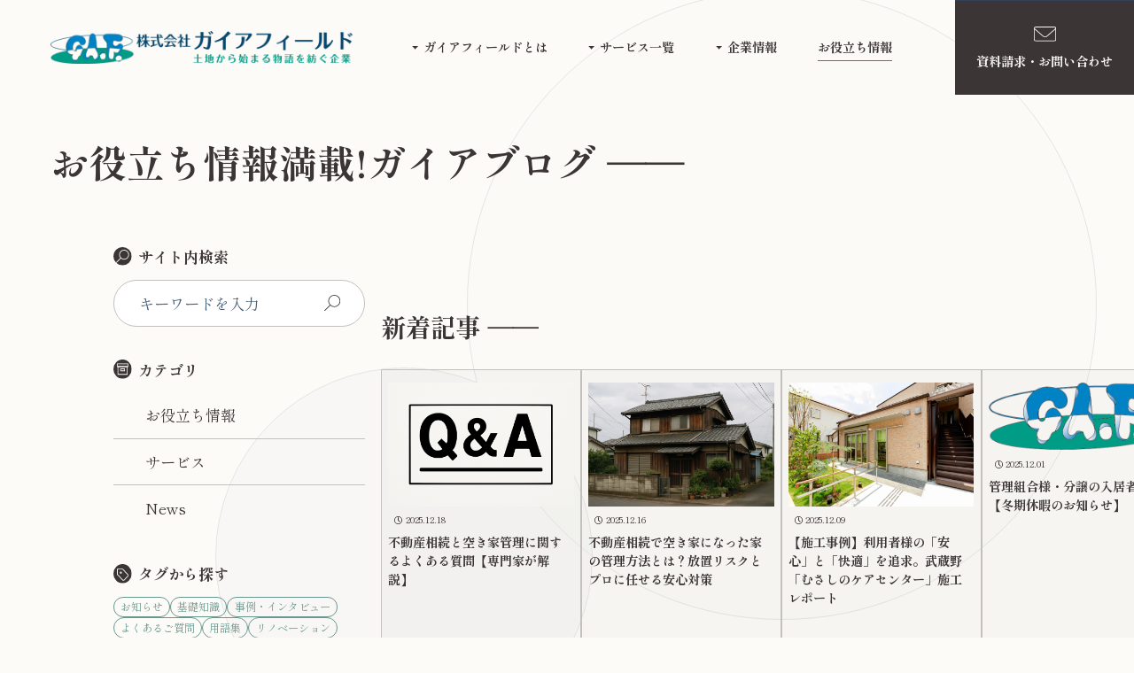

--- FILE ---
content_type: text/html; charset=UTF-8
request_url: https://www.gaea-field.com/blog
body_size: 9771
content:
<!doctype html><html lang="ja"><head>
    <meta charset="utf-8">
    <title>ガイアブログ｜川崎、東京の不動産会社ならガイアフィールド</title>
    
    <meta name="description" content="川崎、東京エリアで実績豊富な不動産会社、ガイアフィールドのお役立ち情報ブログです。不動産に関わるノウハウやお役立ち情報、各サービスの施工事例についてご紹介いたします。">
    <link rel="preconnect" href="https://fonts.googleapis.com">
    <link rel="preconnect" href="https://fonts.gstatic.com" crossorigin>
    
    
    
    
    
    
    
    
    
    <meta name="viewport" content="width=device-width, initial-scale=1">

    
    <meta property="og:description" content="川崎、東京エリアで実績豊富な不動産会社、ガイアフィールドのお役立ち情報ブログです。不動産に関わるノウハウやお役立ち情報、各サービスの施工事例についてご紹介いたします。">
    <meta property="og:title" content="ガイアブログ｜川崎、東京の不動産会社ならガイアフィールド">
    <meta name="twitter:description" content="川崎、東京エリアで実績豊富な不動産会社、ガイアフィールドのお役立ち情報ブログです。不動産に関わるノウハウやお役立ち情報、各サービスの施工事例についてご紹介いたします。">
    <meta name="twitter:title" content="ガイアブログ｜川崎、東京の不動産会社ならガイアフィールド">

    

    
    <style>
a.cta_button{-moz-box-sizing:content-box !important;-webkit-box-sizing:content-box !important;box-sizing:content-box !important;vertical-align:middle}.hs-breadcrumb-menu{list-style-type:none;margin:0px 0px 0px 0px;padding:0px 0px 0px 0px}.hs-breadcrumb-menu-item{float:left;padding:10px 0px 10px 10px}.hs-breadcrumb-menu-divider:before{content:'›';padding-left:10px}.hs-featured-image-link{border:0}.hs-featured-image{float:right;margin:0 0 20px 20px;max-width:50%}@media (max-width: 568px){.hs-featured-image{float:none;margin:0;width:100%;max-width:100%}}.hs-screen-reader-text{clip:rect(1px, 1px, 1px, 1px);height:1px;overflow:hidden;position:absolute !important;width:1px}
</style>

<link rel="stylesheet" href="//fonts.googleapis.com/css2?family=Shippori+Mincho:wght@400;700&amp;display=swap">
<link rel="stylesheet" href="https://www.gaea-field.com/hubfs/hub_generated/template_assets/1/89391736447/1742084390910/template_main.min.css">
<link rel="stylesheet" href="https://www.gaea-field.com/hubfs/hub_generated/template_assets/1/89391736483/1742084396241/template_theme-overrides.min.css">
<link rel="stylesheet" href="//cdnjs.cloudflare.com/ajax/libs/slick-carousel/1.8.1/slick.min.css">
<link rel="stylesheet" href="//cdnjs.cloudflare.com/ajax/libs/Swiper/8.4.2/swiper-bundle.min.css">
<link rel="stylesheet" href="https://www.gaea-field.com/hubfs/hub_generated/template_assets/1/89631337357/1742084398168/template_style.min.css">
<style>
  @font-face {
    font-family: "Lato";
    font-weight: 400;
    font-style: normal;
    font-display: swap;
    src: url("/_hcms/googlefonts/Lato/regular.woff2") format("woff2"), url("/_hcms/googlefonts/Lato/regular.woff") format("woff");
  }
  @font-face {
    font-family: "Lato";
    font-weight: 700;
    font-style: normal;
    font-display: swap;
    src: url("/_hcms/googlefonts/Lato/700.woff2") format("woff2"), url("/_hcms/googlefonts/Lato/700.woff") format("woff");
  }
  @font-face {
    font-family: "Merriweather";
    font-weight: 400;
    font-style: normal;
    font-display: swap;
    src: url("/_hcms/googlefonts/Merriweather/regular.woff2") format("woff2"), url("/_hcms/googlefonts/Merriweather/regular.woff") format("woff");
  }
  @font-face {
    font-family: "Merriweather";
    font-weight: 700;
    font-style: normal;
    font-display: swap;
    src: url("/_hcms/googlefonts/Merriweather/700.woff2") format("woff2"), url("/_hcms/googlefonts/Merriweather/700.woff") format("woff");
  }
  @font-face {
    font-family: "Merriweather";
    font-weight: 700;
    font-style: normal;
    font-display: swap;
    src: url("/_hcms/googlefonts/Merriweather/700.woff2") format("woff2"), url("/_hcms/googlefonts/Merriweather/700.woff") format("woff");
  }
</style>

    

    
<!--  Added by GoogleAnalytics4 integration -->
<script>
var _hsp = window._hsp = window._hsp || [];
window.dataLayer = window.dataLayer || [];
function gtag(){dataLayer.push(arguments);}

var useGoogleConsentModeV2 = true;
var waitForUpdateMillis = 1000;


if (!window._hsGoogleConsentRunOnce) {
  window._hsGoogleConsentRunOnce = true;

  gtag('consent', 'default', {
    'ad_storage': 'denied',
    'analytics_storage': 'denied',
    'ad_user_data': 'denied',
    'ad_personalization': 'denied',
    'wait_for_update': waitForUpdateMillis
  });

  if (useGoogleConsentModeV2) {
    _hsp.push(['useGoogleConsentModeV2'])
  } else {
    _hsp.push(['addPrivacyConsentListener', function(consent){
      var hasAnalyticsConsent = consent && (consent.allowed || (consent.categories && consent.categories.analytics));
      var hasAdsConsent = consent && (consent.allowed || (consent.categories && consent.categories.advertisement));

      gtag('consent', 'update', {
        'ad_storage': hasAdsConsent ? 'granted' : 'denied',
        'analytics_storage': hasAnalyticsConsent ? 'granted' : 'denied',
        'ad_user_data': hasAdsConsent ? 'granted' : 'denied',
        'ad_personalization': hasAdsConsent ? 'granted' : 'denied'
      });
    }]);
  }
}

gtag('js', new Date());
gtag('set', 'developer_id.dZTQ1Zm', true);
gtag('config', 'G-XYMWT9XHZR');
</script>
<script async src="https://www.googletagmanager.com/gtag/js?id=G-XYMWT9XHZR"></script>

<!-- /Added by GoogleAnalytics4 integration -->

<!--  Added by GoogleTagManager integration -->
<script>
var _hsp = window._hsp = window._hsp || [];
window.dataLayer = window.dataLayer || [];
function gtag(){dataLayer.push(arguments);}

var useGoogleConsentModeV2 = true;
var waitForUpdateMillis = 1000;



var hsLoadGtm = function loadGtm() {
    if(window._hsGtmLoadOnce) {
      return;
    }

    if (useGoogleConsentModeV2) {

      gtag('set','developer_id.dZTQ1Zm',true);

      gtag('consent', 'default', {
      'ad_storage': 'denied',
      'analytics_storage': 'denied',
      'ad_user_data': 'denied',
      'ad_personalization': 'denied',
      'wait_for_update': waitForUpdateMillis
      });

      _hsp.push(['useGoogleConsentModeV2'])
    }

    (function(w,d,s,l,i){w[l]=w[l]||[];w[l].push({'gtm.start':
    new Date().getTime(),event:'gtm.js'});var f=d.getElementsByTagName(s)[0],
    j=d.createElement(s),dl=l!='dataLayer'?'&l='+l:'';j.async=true;j.src=
    'https://www.googletagmanager.com/gtm.js?id='+i+dl;f.parentNode.insertBefore(j,f);
    })(window,document,'script','dataLayer','GTM-P3QMBXL');

    window._hsGtmLoadOnce = true;
};

_hsp.push(['addPrivacyConsentListener', function(consent){
  if(consent.allowed || (consent.categories && consent.categories.analytics)){
    hsLoadGtm();
  }
}]);

</script>

<!-- /Added by GoogleTagManager integration -->



<link rel="next" href="https://www.gaea-field.com/blog/page/2">
<meta property="og:image" content="https://www.gaea-field.com/hubfs/IMG_2831-2.jpg">
<meta property="og:image:width" content="1170">
<meta property="og:image:height" content="658">

<meta name="twitter:image" content="https://www.gaea-field.com/hubfs/IMG_2831-2.jpg">


<meta property="og:url" content="https://www.gaea-field.com/blog">
<meta property="og:type" content="blog">
<meta name="twitter:card" content="summary">
<link rel="alternate" type="application/rss+xml" href="https://www.gaea-field.com/blog/rss.xml">
<meta name="twitter:domain" content="www.gaea-field.com">
<script src="//platform.linkedin.com/in.js" type="text/javascript">
    lang: ja_JP
</script>

<meta http-equiv="content-language" content="ja">






  <meta name="generator" content="HubSpot"></head>
  <body>
<!--  Added by GoogleTagManager integration -->
<noscript><iframe src="https://www.googletagmanager.com/ns.html?id=GTM-P3QMBXL" height="0" width="0" style="display:none;visibility:hidden"></iframe></noscript>

<!-- /Added by GoogleTagManager integration -->

    <div id="container" class="body-wrapper   hs-content-id-89765286069 hs-blog-listing hs-blog-id-89765286068">
      
        <div data-global-resource-path="gaea_corp_2022/templates/partials/header.html">


<header id="header">
<div class="headerInner">
  <div class="siteLogo"><a href="/"><img src="https://www.gaea-field.com/hubfs/corp_2022/files/images/logo.png" alt="株式会社ガイアフィールド 土地から始まる物語を紡ぐ企業"></a></div>
  <div class="menuBtn"><span></span></div>
  <nav id="globalNavi">
    <div class="navBody">
      <div class="mainNav">
        <ul class="primaryConts">
          <li class="primaryCont ">
            <div class="primaryContLabel acc"><a href="/about/" class="directLink hoverBdr">ガイアフィールドとは</a></div>
            <div class="megaMenu">
              <div class="secondaryContLabel">
                <div class="secondaryContLabelJA">ガイアフィールドとは</div>
                <div class="secondaryContLabelEN">About Us</div>
              </div>
              <ul class="secondaryConts">
                <li class="secondaryCont"><a href="/about/" class="hoverBdr">About Us</a></li>
                <li class="secondaryCont"><a href="/service/" class="hoverBdr">ガイアフィールドの強み</a></li>
              </ul>
            </div>
          </li>
          <li class="primaryCont ">
            <div class="primaryContLabel acc"><a href="/service/" class="hoverBdr">サービス一覧</a></div>
            <div class="megaMenu">
              <div class="secondaryContLabel">
                <div class="secondaryContLabelJA">サービス</div>
                <div class="secondaryContLabelEN">Service</div>
              </div>
              <ul class="secondaryConts">
                <li class="secondaryCont"><a href="/service/build/" class="hoverBdr">建てる</a></li>
                <li class="secondaryCont"><a href="/service/sell/" class="hoverBdr">売る</a></li>
                <li class="secondaryCont"><a href="/service/property-management/" class="hoverBdr">管理する</a></li>
                <li class="secondaryCont"><a href="/service/reform/" class="hoverBdr">リフォームする</a></li>
                <li class="secondaryCont"><a href="/service/other/" class="hoverBdr">その他</a></li>
              </ul>
            </div>
          </li>
          <li class="primaryCont ">
            <div class="primaryContLabel acc"><a href="/company/" class="hoverBdr">企業情報</a></div>
            <div class="megaMenu">
              <div class="secondaryContLabel">
                <div class="secondaryContLabelJA">企業情報</div>
                <div class="secondaryContLabelEN">Company</div>
              </div>
              <ul class="secondaryConts">
                <li class="secondaryCont"><a href="/company/outline/" class="hoverBdr">会社概要</a></li>
                <li class="secondaryCont"><a href="/company/history/" class="hoverBdr">沿革</a></li>
                <li class="secondaryCont"><a href="/company/philosophy/" class="hoverBdr">当社の理念</a></li>
                <li class="secondaryCont"><a href="/company/recruit/" class="hoverBdr">採用情報</a></li>
              </ul>
            </div>
          </li>
        <li class="primaryCont current"><div class="primaryContLabel"><a href="/blog/" class="directLink hoverBdr">お役立ち情報</a></div></li>
        </ul>
      </div>
      <div class="headerCNV"><a href="/contact/"><div class="icon"><img src="https://www.gaea-field.com/hubfs/corp_2022/files/images/ico_mail_w.svg" alt=""></div><div class="txt">資料請求・お問い合わせ</div></a></div>
    </div>
  </nav>
</div>
</header></div>
      

      

      <div id="mainArea">
        
  <div class="bubbles bubblesA anime"><div class="bubble01"></div><div class="bubble02"></div></div>
  <div id="hs_cos_wrapper_page_header" class="hs_cos_wrapper hs_cos_wrapper_widget hs_cos_wrapper_type_module" style="" data-hs-cos-general-type="widget" data-hs-cos-type="module"><div class="pageHeader section">

<h1 class="pageTitle">お役立ち情報満載!ガイアブログ</h1>
</div></div>

  <div class="blogIndex">
    <section class="blogArticles">

<div id="hs_cos_wrapper_recommend_article" class="hs_cos_wrapper hs_cos_wrapper_widget hs_cos_wrapper_type_module" style="" data-hs-cos-general-type="widget" data-hs-cos-type="module"></div>

      <div class="blogArticleIntro">
        <h2 class="dashTitle">新着記事</h2>
        <div class="blogArticleIntroCarousel blogIndexCrousel02">
          <div class="swiper-wrapper">
            <div class="swiper-slide">


              <div class="blogArticleCard">
                <a href="https://www.gaea-field.com/blog/akiya-kanri-importance5" class="blogArticleCardBody">
                  <div class="blogArticleCardInner">

                    <figure class="image hoverZoom"><img src="https://www.gaea-field.com/hubfs/AI-Generated%20Media/Images/QA-1.png" alt="QA-1"></figure>

                    <div class="articleDate">2025.12.18</div>
                    <div class="title">不動産相続と空き家管理に関するよくある質問【専門家が解説】</div>
                    <p></p>
                  </div>
                  <ul class="blogAssetTags">








                    <li><span>基礎知識</span></li>



                    <li><span>用語集</span></li>



                    <li><span>よくあるご質問</span></li>


                  </ul>
                </a>
              </div>

              <div class="blogArticleCard">
                <a href="https://www.gaea-field.com/blog/akiya-kanri-importance4" class="blogArticleCardBody">
                  <div class="blogArticleCardInner">

                    <figure class="image hoverZoom"><img src="https://www.gaea-field.com/hubfs/AI-Generated%20Media/Images/photographic-3.png" alt="photographic-3"></figure>

                    <div class="articleDate">2025.12.16</div>
                    <div class="title">不動産相続で空き家になった家の管理方法とは？放置リスクとプロに任せる安心対策</div>
                    <p></p>
                  </div>
                  <ul class="blogAssetTags">






                    <li><span>よくあるご質問</span></li>



                    <li><span>相続</span></li>


                  </ul>
                </a>
              </div>

              <div class="blogArticleCard">
                <a href="https://www.gaea-field.com/blog/integrated-nursing-and-home-care-service" class="blogArticleCardBody">
                  <div class="blogArticleCardInner">

                    <figure class="image hoverZoom"><img src="https://www.gaea-field.com/hubfs/3-Dec-09-2025-04-14-11-5918-AM.jpg" alt="3-Dec-09-2025-04-14-11-5918-AM"></figure>

                    <div class="articleDate">2025.12.09</div>
                    <div class="title">【施工事例】利用者様の「安心」と「快適」を追求。武蔵野「むさしのケアセンター」施工レポート</div>
                    <p></p>
                  </div>
                  <ul class="blogAssetTags">




                    <li><span>事例・インタビュー</span></li>



                    <li><span>建てる</span></li>


                  </ul>
                </a>
              </div>

              <div class="blogArticleCard">
                <a href="https://www.gaea-field.com/blog/管理組合様-分譲の入居者様へ-冬期休暇のお知らせ-" class="blogArticleCardBody">
                  <div class="blogArticleCardInner">

                    <figure class="image hoverZoom"><img src="https://www.gaea-field.com/hubfs/cfs_2022/files/images/logo_only.png" alt="logo_only"></figure>

                    <div class="articleDate">2025.12.01</div>
                    <div class="title">管理組合様・分譲の入居者様へ【冬期休暇のお知らせ】</div>
                    <p></p>
                  </div>
                  <ul class="blogAssetTags">




                    <li><span>お知らせ</span></li>


                  </ul>
                </a>
              </div>

              <div class="blogArticleCard">
                <a href="https://www.gaea-field.com/blog/賃貸オーナー様-ご入居者様へ-冬期休暇のお知らせ-" class="blogArticleCardBody">
                  <div class="blogArticleCardInner">

                    <figure class="image hoverZoom"><img src="https://www.gaea-field.com/hubfs/cfs_2022/files/images/logo_only.png" alt="logo_only"></figure>

                    <div class="articleDate">2025.12.01</div>
                    <div class="title">賃貸オーナー様・ご入居者様へ【冬期休暇のお知らせ】</div>
                    <p></p>
                  </div>
                  <ul class="blogAssetTags">




                    <li><span>お知らせ</span></li>


                  </ul>
                </a>
              </div>

              <div class="blogArticleCard">
                <a href="https://www.gaea-field.com/blog/akiya-kanri-importance3" class="blogArticleCardBody">
                  <div class="blogArticleCardInner">

                    <figure class="image hoverZoom"><img src="https://www.gaea-field.com/hubfs/AI-Generated%20Media/Images/photographic-Nov-27-2025-06-03-21-5384-AM.png" alt="photographic-Nov-27-2025-06-03-21-5384-AM"></figure>

                    <div class="articleDate">2025.12.01</div>
                    <div class="title">空き家を放置すると固定資産税が最大6倍に!? 〜世田谷区・川崎市で「実家が空き家になりそう」な50〜60代の方へ〜</div>
                    <p></p>
                  </div>
                  <ul class="blogAssetTags">






                    <li><span>基礎知識</span></li>



                    <li><span>お知らせ</span></li>



                    <li><span>分譲管理</span></li>


                  </ul>
                </a>
              </div>

              <div class="blogArticleCard">
                <a href="https://www.gaea-field.com/blog/emergency/" class="blogArticleCardBody">
                  <div class="blogArticleCardInner">

                    <div class="articleDate">2025.11.09</div>
                    <div class="title">地震も火事もそれ以外も!?防災対策できてますか？</div>
                    <p></p>
                  </div>
                  <ul class="blogAssetTags">

                  </ul>
                </a>
              </div>

              <div class="blogArticleCard">
                <a href="https://www.gaea-field.com/blog/akiya-kanri-importance" class="blogArticleCardBody">
                  <div class="blogArticleCardInner">

                    <figure class="image hoverZoom"><img src="https://www.gaea-field.com/hubfs/ChatGPT%20Image%202025%E5%B9%B411%E6%9C%885%E6%97%A5%2017_42_25.png" alt="ChatGPT Image 2025年11月5日 17_42_25"></figure>

                    <div class="articleDate">2025.11.06</div>
                    <div class="title">空き家を放置していませんか？資産価値を守るための空き家管理の重要性と、ガイアフィールドのワンストップサポート</div>
                    <p></p>
                  </div>
                  <ul class="blogAssetTags">








                    <li><span>基礎知識</span></li>



                    <li><span>お知らせ</span></li>



                    <li><span>不動産投資</span></li>


                  </ul>
                </a>
              </div>

              <div class="blogArticleCard">
                <a href="https://www.gaea-field.com/blog/pet_reform3" class="blogArticleCardBody">
                  <div class="blogArticleCardInner">

                    <figure class="image hoverZoom"><img src="https://www.gaea-field.com/hubfs/%E3%83%A1%E3%83%AB%E3%83%9E%E3%82%AC1.jpg" alt="メルマガ1"></figure>

                    <div class="articleDate">2025.08.22</div>
                    <div class="title">私も住みたい！ペットのための素敵リフォームサンプル｜川崎市高津区　ペットリフォーム/ガイアフィールド</div>
                    <p></p>
                  </div>
                  <ul class="blogAssetTags">




                    <li><span>リノベーション</span></li>



                    <li><span>リフォーム</span></li>



                    <li><span>スペイン便り</span></li>


                  </ul>
                </a>
              </div>

              <div class="blogArticleCard">
                <a href="https://www.gaea-field.com/blog/lights" class="blogArticleCardBody">
                  <div class="blogArticleCardInner">

                    <figure class="image hoverZoom"><img src="https://www.gaea-field.com/hubfs/%E3%83%96%E3%83%AD%E3%82%B0%E3%82%AD%E3%83%A3%E3%83%83%E3%83%81.jpg" alt="ブログキャッチ"></figure>

                    <div class="articleDate">2025.08.22</div>
                    <div class="title">意外に重要！おうちの照明について今一度考えてみる｜川崎市高津区　不動産/リフォーム/注文住宅/</div>
                    <p></p>
                  </div>
                  <ul class="blogAssetTags">




                    <li><span>リノベーション</span></li>



                    <li><span>リフォーム</span></li>



                    <li><span>スペイン便り</span></li>


                  </ul>
                </a>
              </div>

            </div>
          </div>
        </div>
      </div>

      <div class="blogArticleIntro">
        <h2 class="dashTitle">お役立ち情報</h2>
        <div class="blogArticleIntroCarousel blogIndexCrousel03">
          <div class="swiper-wrapper">
            <div class="swiper-slide">


              <div class="blogArticleCard">
                <a href="https://www.gaea-field.com/blog/akiya-kanri-importance5" class="blogArticleCardBody">
                  <div class="blogArticleCardInner">

                    <figure class="image hoverZoom"><img src="https://www.gaea-field.com/hubfs/AI-Generated%20Media/Images/QA-1.png" alt="QA-1"></figure>

                    <div class="articleDate">2025.12.18</div>
                    <div class="title">不動産相続と空き家管理に関するよくある質問【専門家が解説】</div>
                    <p></p>
                  </div>
                  <ul class="blogAssetTags">








                    <li><span>基礎知識</span></li>



                    <li><span>用語集</span></li>



                    <li><span>よくあるご質問</span></li>


                  </ul>
                </a>
              </div>

              <div class="blogArticleCard">
                <a href="https://www.gaea-field.com/blog/akiya-kanri-importance4" class="blogArticleCardBody">
                  <div class="blogArticleCardInner">

                    <figure class="image hoverZoom"><img src="https://www.gaea-field.com/hubfs/AI-Generated%20Media/Images/photographic-3.png" alt="photographic-3"></figure>

                    <div class="articleDate">2025.12.16</div>
                    <div class="title">不動産相続で空き家になった家の管理方法とは？放置リスクとプロに任せる安心対策</div>
                    <p></p>
                  </div>
                  <ul class="blogAssetTags">






                    <li><span>よくあるご質問</span></li>



                    <li><span>相続</span></li>


                  </ul>
                </a>
              </div>

              <div class="blogArticleCard">
                <a href="https://www.gaea-field.com/blog/akiya-kanri-importance3" class="blogArticleCardBody">
                  <div class="blogArticleCardInner">

                    <figure class="image hoverZoom"><img src="https://www.gaea-field.com/hubfs/AI-Generated%20Media/Images/photographic-Nov-27-2025-06-03-21-5384-AM.png" alt="photographic-Nov-27-2025-06-03-21-5384-AM"></figure>

                    <div class="articleDate">2025.12.01</div>
                    <div class="title">空き家を放置すると固定資産税が最大6倍に!? 〜世田谷区・川崎市で「実家が空き家になりそう」な50〜60代の方へ〜</div>
                    <p></p>
                  </div>
                  <ul class="blogAssetTags">






                    <li><span>基礎知識</span></li>



                    <li><span>お知らせ</span></li>



                    <li><span>分譲管理</span></li>


                  </ul>
                </a>
              </div>

              <div class="blogArticleCard">
                <a href="https://www.gaea-field.com/blog/akiya-kanri-importance" class="blogArticleCardBody">
                  <div class="blogArticleCardInner">

                    <figure class="image hoverZoom"><img src="https://www.gaea-field.com/hubfs/ChatGPT%20Image%202025%E5%B9%B411%E6%9C%885%E6%97%A5%2017_42_25.png" alt="ChatGPT Image 2025年11月5日 17_42_25"></figure>

                    <div class="articleDate">2025.11.06</div>
                    <div class="title">空き家を放置していませんか？資産価値を守るための空き家管理の重要性と、ガイアフィールドのワンストップサポート</div>
                    <p></p>
                  </div>
                  <ul class="blogAssetTags">








                    <li><span>基礎知識</span></li>



                    <li><span>お知らせ</span></li>



                    <li><span>不動産投資</span></li>


                  </ul>
                </a>
              </div>

              <div class="blogArticleCard">
                <a href="https://www.gaea-field.com/blog/pet_reform3" class="blogArticleCardBody">
                  <div class="blogArticleCardInner">

                    <figure class="image hoverZoom"><img src="https://www.gaea-field.com/hubfs/%E3%83%A1%E3%83%AB%E3%83%9E%E3%82%AC1.jpg" alt="メルマガ1"></figure>

                    <div class="articleDate">2025.08.22</div>
                    <div class="title">私も住みたい！ペットのための素敵リフォームサンプル｜川崎市高津区　ペットリフォーム/ガイアフィールド</div>
                    <p></p>
                  </div>
                  <ul class="blogAssetTags">




                    <li><span>リノベーション</span></li>



                    <li><span>リフォーム</span></li>



                    <li><span>スペイン便り</span></li>


                  </ul>
                </a>
              </div>

              <div class="blogArticleCard">
                <a href="https://www.gaea-field.com/blog/lights" class="blogArticleCardBody">
                  <div class="blogArticleCardInner">

                    <figure class="image hoverZoom"><img src="https://www.gaea-field.com/hubfs/%E3%83%96%E3%83%AD%E3%82%B0%E3%82%AD%E3%83%A3%E3%83%83%E3%83%81.jpg" alt="ブログキャッチ"></figure>

                    <div class="articleDate">2025.08.22</div>
                    <div class="title">意外に重要！おうちの照明について今一度考えてみる｜川崎市高津区　不動産/リフォーム/注文住宅/</div>
                    <p></p>
                  </div>
                  <ul class="blogAssetTags">




                    <li><span>リノベーション</span></li>



                    <li><span>リフォーム</span></li>



                    <li><span>スペイン便り</span></li>


                  </ul>
                </a>
              </div>

              <div class="blogArticleCard">
                <a href="https://www.gaea-field.com/blog/cfs2025" class="blogArticleCardBody">
                  <div class="blogArticleCardInner">

                    <figure class="image hoverZoom"><img src="https://www.gaea-field.com/hubfs/%E7%94%BB%E5%83%8F_page-0001-Jul-02-2024-11-02-28-2251-AM.jpg" alt="画像_page-0001-Jul-02-2024-11-02-28-2251-AM"></figure>

                    <div class="articleDate">2025.06.30</div>
                    <div class="title">【2025年最新版】木造 vs CFS工法｜失敗しない家づくりの新常識と「60年保証住宅」の魅力｜神奈川県川崎市高津区</div>
                    <p></p>
                  </div>
                  <ul class="blogAssetTags">






                    <li><span>基礎知識</span></li>



                    <li><span>お知らせ</span></li>



                    <li><span>耐震</span></li>


                  </ul>
                </a>
              </div>

              <div class="blogArticleCard">
                <a href="https://www.gaea-field.com/blog/about_wall/" class="blogArticleCardBody">
                  <div class="blogArticleCardInner">

                    <figure class="image hoverZoom"><img src="https://www.gaea-field.com/hubfs/%E3%82%AD%E3%83%A3%E3%83%97%E3%83%81%E3%83%A3-Jun-30-2025-05-07-25-0175-AM.jpg" alt="キャプチャ-Jun-30-2025-05-07-25-0175-AM"></figure>

                    <div class="articleDate">2025.06.30</div>
                    <div class="title">実は深い？意外な世界の壁いろいろと日本の壁いろいろ｜川崎市高津区｜株式会社ガイアフィールド</div>
                    <p></p>
                  </div>
                  <ul class="blogAssetTags">






                    <li><span>基礎知識</span></li>



                    <li><span>リフォーム</span></li>


                  </ul>
                </a>
              </div>

              <div class="blogArticleCard">
                <a href="https://www.gaea-field.com/blog/construction-company" class="blogArticleCardBody">
                  <div class="blogArticleCardInner">

                    <figure class="image hoverZoom"><img src="https://www.gaea-field.com/hubfs/%E7%94%BB%E5%83%8F4_page-0001-1.jpg" alt="画像4_page-0001-1"></figure>

                    <div class="articleDate">2025.06.05</div>
                    <div class="title">【工務店様向け】CFS工法で差別化を図る！今注目の次世代軽量鉄骨建築とは？</div>
                    <p></p>
                  </div>
                  <ul class="blogAssetTags">






                    <li><span>基礎知識</span></li>



                    <li><span>建てる</span></li>



                    <li><span>新築（AP／注文住宅）</span></li>



                    <li><span>耐震</span></li>



                    <li><span>工場</span></li>


                  </ul>
                </a>
              </div>

              <div class="blogArticleCard">
                <a href="https://www.gaea-field.com/blog/entrance/" class="blogArticleCardBody">
                  <div class="blogArticleCardInner">

                    <figure class="image hoverZoom"><img src="https://www.gaea-field.com/hubfs/1-May-20-2025-01-34-18-0073-AM.jpg" alt="1-May-20-2025-01-34-18-0073-AM"></figure>

                    <div class="articleDate">2025.05.20</div>
                    <div class="title">世界のいろんな玄関ドアと玄関の最新リフォーム情報｜ガイアフィールド｜川崎市高津区梶が谷</div>
                    <p></p>
                  </div>
                  <ul class="blogAssetTags">






                    <li><span>リノベーション</span></li>



                    <li><span>リフォーム</span></li>



                    <li><span>スペイン便り</span></li>


                  </ul>
                </a>
              </div>

            </div>
          </div>
        </div>
      </div>
      
      <div class="blogArticleIntro">
        <h2 class="dashTitle">サービス</h2>
        <div class="blogArticleIntroCarousel blogIndexCrousel04">
          <div class="swiper-wrapper">
            <div class="swiper-slide">


              <div class="blogArticleCard">
                <a href="https://www.gaea-field.com/blog/akiya-kanri-importance5" class="blogArticleCardBody">
                  <div class="blogArticleCardInner">

                    <figure class="image hoverZoom"><img src="https://www.gaea-field.com/hubfs/AI-Generated%20Media/Images/QA-1.png" alt="QA-1"></figure>

                    <div class="articleDate">2025.12.18</div>
                    <div class="title">不動産相続と空き家管理に関するよくある質問【専門家が解説】</div>
                    <p></p>
                  </div>
                  <ul class="blogAssetTags">








                    <li><span>基礎知識</span></li>



                    <li><span>用語集</span></li>



                    <li><span>よくあるご質問</span></li>


                  </ul>
                </a>
              </div>

              <div class="blogArticleCard">
                <a href="https://www.gaea-field.com/blog/akiya-kanri-importance" class="blogArticleCardBody">
                  <div class="blogArticleCardInner">

                    <figure class="image hoverZoom"><img src="https://www.gaea-field.com/hubfs/ChatGPT%20Image%202025%E5%B9%B411%E6%9C%885%E6%97%A5%2017_42_25.png" alt="ChatGPT Image 2025年11月5日 17_42_25"></figure>

                    <div class="articleDate">2025.11.06</div>
                    <div class="title">空き家を放置していませんか？資産価値を守るための空き家管理の重要性と、ガイアフィールドのワンストップサポート</div>
                    <p></p>
                  </div>
                  <ul class="blogAssetTags">








                    <li><span>基礎知識</span></li>



                    <li><span>お知らせ</span></li>



                    <li><span>不動産投資</span></li>


                  </ul>
                </a>
              </div>

              <div class="blogArticleCard">
                <a href="https://www.gaea-field.com/blog/empty-house01" class="blogArticleCardBody">
                  <div class="blogArticleCardInner">

                    <figure class="image hoverZoom"><img src="https://www.gaea-field.com/hubfs/pixta_88294072_M.jpg" alt="pixta_88294072_M"></figure>

                    <div class="articleDate">2025.03.04</div>
                    <div class="title">空き家の管理サービスの重要性とは？特定空家のリスクと対策を解説｜川崎市高津区・川崎市宮前区</div>
                    <p></p>
                  </div>
                  <ul class="blogAssetTags">






                    <li><span>基礎知識</span></li>


                  </ul>
                </a>
              </div>

              <div class="blogArticleCard">
                <a href="https://www.gaea-field.com/blog/パネル-建材販売" class="blogArticleCardBody">
                  <div class="blogArticleCardInner">

                    <figure class="image hoverZoom"><img src="https://www.gaea-field.com/hubfs/1-Sep-19-2024-12-16-41-3585-PM.png" alt="1-Sep-19-2024-12-16-41-3585-PM"></figure>

                    <div class="articleDate">2024.10.01</div>
                    <div class="title">パネル・建材販売</div>
                    <p></p>
                  </div>
                  <ul class="blogAssetTags">



                  </ul>
                </a>
              </div>

              <div class="blogArticleCard">
                <a href="https://www.gaea-field.com/blog/reform02" class="blogArticleCardBody">
                  <div class="blogArticleCardInner">

                    <figure class="image hoverZoom"><img src="https://www.gaea-field.com/hubfs/IMG_6138.jpg" alt="IMG_6138"></figure>

                    <div class="articleDate">2024.08.01</div>
                    <div class="title">～賃貸マンションのリフォーム提案～</div>
                    <p></p>
                  </div>
                  <ul class="blogAssetTags">




                    <li><span>リノベーション</span></li>



                    <li><span>賃貸管理</span></li>



                    <li><span>リフォーム</span></li>


                  </ul>
                </a>
              </div>

              <div class="blogArticleCard">
                <a href="https://www.gaea-field.com/blog/6月もお部屋の写真撮影-巡回をしています" class="blogArticleCardBody">
                  <div class="blogArticleCardInner">

                    <figure class="image hoverZoom"><img src="https://www.gaea-field.com/hubfs/IMG_E3407.jpg" alt="IMG_E3407"></figure>

                    <div class="articleDate">2024.06.13</div>
                    <div class="title">6月もお部屋の写真撮影・巡回をしています！</div>
                    <p></p>
                  </div>
                  <ul class="blogAssetTags">




                    <li><span>分譲管理</span></li>



                    <li><span>管理組合</span></li>


                  </ul>
                </a>
              </div>

              <div class="blogArticleCard">
                <a href="https://www.gaea-field.com/blog/アットホーム等のお部屋ネット掲載-環境編" class="blogArticleCardBody">
                  <div class="blogArticleCardInner">

                    <figure class="image hoverZoom"><img src="https://www.gaea-field.com/hubfs/0327.jpeg" alt="0327"></figure>

                    <div class="articleDate">2024.05.10</div>
                    <div class="title">アットホーム等のお部屋ネット掲載　～環境編～</div>
                    <p></p>
                  </div>
                  <ul class="blogAssetTags">




                    <li><span>物件情報</span></li>



                    <li><span>賃貸管理</span></li>



                    <li><span>分譲管理</span></li>


                  </ul>
                </a>
              </div>

              <div class="blogArticleCard">
                <a href="https://www.gaea-field.com/blog/建物の写真は最高のものを掲載" class="blogArticleCardBody">
                  <div class="blogArticleCardInner">

                    <figure class="image hoverZoom"><img src="https://www.gaea-field.com/hubfs/1-May-26-2024-12-19-39-6795-PM.png" alt="1-May-26-2024-12-19-39-6795-PM"></figure>

                    <div class="articleDate">2024.03.08</div>
                    <div class="title">建物の写真は最高のものを掲載しています</div>
                    <p></p>
                  </div>
                  <ul class="blogAssetTags">




                    <li><span>賃貸管理</span></li>


                  </ul>
                </a>
              </div>

              <div class="blogArticleCard">
                <a href="https://www.gaea-field.com/blog/管理物件駐車場の管理について" class="blogArticleCardBody">
                  <div class="blogArticleCardInner">

                    <figure class="image hoverZoom"><img src="https://www.gaea-field.com/hubfs/1-May-23-2024-12-08-27-8916-AM.png" alt="1-May-23-2024-12-08-27-8916-AM"></figure>

                    <div class="articleDate">2024.02.29</div>
                    <div class="title">～管理物件駐車場の管理について～</div>
                    <p>管理中の駐車場</p>
                  </div>
                  <ul class="blogAssetTags">




                    <li><span>賃貸管理</span></li>



                    <li><span>分譲管理</span></li>


                  </ul>
                </a>
              </div>

              <div class="blogArticleCard">
                <a href="https://www.gaea-field.com/blog/写真撮影と大切にしている事" class="blogArticleCardBody">
                  <div class="blogArticleCardInner">

                    <figure class="image hoverZoom"><img src="https://www.gaea-field.com/hubfs/1-May-23-2024-12-09-27-1367-AM.png" alt="1-May-23-2024-12-09-27-1367-AM"></figure>

                    <div class="articleDate">2024.01.19</div>
                    <div class="title">【ガイアの管理】～写真撮影と大切にしている事～</div>
                    <p></p>
                  </div>
                  <ul class="blogAssetTags">




                    <li><span>事例・インタビュー</span></li>



                    <li><span>賃貸管理</span></li>



                    <li><span>社員インタビュー</span></li>


                  </ul>
                </a>
              </div>

            </div>
          </div>
        </div>
      </div>
      
      <div class="blogArticleIntro">
        <h2 class="dashTitle">News</h2>
        <div class="blogArticleIntroCarousel blogIndexCrousel05">
          <div class="swiper-wrapper">
            <div class="swiper-slide">


              <div class="blogArticleCard">
                <a href="https://www.gaea-field.com/blog/akiya-kanri-importance5" class="blogArticleCardBody">
                  <div class="blogArticleCardInner">

                    <figure class="image hoverZoom"><img src="https://www.gaea-field.com/hubfs/AI-Generated%20Media/Images/QA-1.png" alt="QA-1"></figure>

                    <div class="articleDate">2025.12.18</div>
                    <div class="title">不動産相続と空き家管理に関するよくある質問【専門家が解説】</div>
                    <p></p>
                  </div>
                  <ul class="blogAssetTags">








                    <li><span>基礎知識</span></li>



                    <li><span>用語集</span></li>



                    <li><span>よくあるご質問</span></li>


                  </ul>
                </a>
              </div>

              <div class="blogArticleCard">
                <a href="https://www.gaea-field.com/blog/akiya-kanri-importance4" class="blogArticleCardBody">
                  <div class="blogArticleCardInner">

                    <figure class="image hoverZoom"><img src="https://www.gaea-field.com/hubfs/AI-Generated%20Media/Images/photographic-3.png" alt="photographic-3"></figure>

                    <div class="articleDate">2025.12.16</div>
                    <div class="title">不動産相続で空き家になった家の管理方法とは？放置リスクとプロに任せる安心対策</div>
                    <p></p>
                  </div>
                  <ul class="blogAssetTags">






                    <li><span>よくあるご質問</span></li>



                    <li><span>相続</span></li>


                  </ul>
                </a>
              </div>

              <div class="blogArticleCard">
                <a href="https://www.gaea-field.com/blog/integrated-nursing-and-home-care-service" class="blogArticleCardBody">
                  <div class="blogArticleCardInner">

                    <figure class="image hoverZoom"><img src="https://www.gaea-field.com/hubfs/3-Dec-09-2025-04-14-11-5918-AM.jpg" alt="3-Dec-09-2025-04-14-11-5918-AM"></figure>

                    <div class="articleDate">2025.12.09</div>
                    <div class="title">【施工事例】利用者様の「安心」と「快適」を追求。武蔵野「むさしのケアセンター」施工レポート</div>
                    <p></p>
                  </div>
                  <ul class="blogAssetTags">




                    <li><span>事例・インタビュー</span></li>



                    <li><span>建てる</span></li>


                  </ul>
                </a>
              </div>

              <div class="blogArticleCard">
                <a href="https://www.gaea-field.com/blog/管理組合様-分譲の入居者様へ-冬期休暇のお知らせ-" class="blogArticleCardBody">
                  <div class="blogArticleCardInner">

                    <figure class="image hoverZoom"><img src="https://www.gaea-field.com/hubfs/cfs_2022/files/images/logo_only.png" alt="logo_only"></figure>

                    <div class="articleDate">2025.12.01</div>
                    <div class="title">管理組合様・分譲の入居者様へ【冬期休暇のお知らせ】</div>
                    <p></p>
                  </div>
                  <ul class="blogAssetTags">




                    <li><span>お知らせ</span></li>


                  </ul>
                </a>
              </div>

              <div class="blogArticleCard">
                <a href="https://www.gaea-field.com/blog/賃貸オーナー様-ご入居者様へ-冬期休暇のお知らせ-" class="blogArticleCardBody">
                  <div class="blogArticleCardInner">

                    <figure class="image hoverZoom"><img src="https://www.gaea-field.com/hubfs/cfs_2022/files/images/logo_only.png" alt="logo_only"></figure>

                    <div class="articleDate">2025.12.01</div>
                    <div class="title">賃貸オーナー様・ご入居者様へ【冬期休暇のお知らせ】</div>
                    <p></p>
                  </div>
                  <ul class="blogAssetTags">




                    <li><span>お知らせ</span></li>


                  </ul>
                </a>
              </div>

              <div class="blogArticleCard">
                <a href="https://www.gaea-field.com/blog/akiya-kanri-importance3" class="blogArticleCardBody">
                  <div class="blogArticleCardInner">

                    <figure class="image hoverZoom"><img src="https://www.gaea-field.com/hubfs/AI-Generated%20Media/Images/photographic-Nov-27-2025-06-03-21-5384-AM.png" alt="photographic-Nov-27-2025-06-03-21-5384-AM"></figure>

                    <div class="articleDate">2025.12.01</div>
                    <div class="title">空き家を放置すると固定資産税が最大6倍に!? 〜世田谷区・川崎市で「実家が空き家になりそう」な50〜60代の方へ〜</div>
                    <p></p>
                  </div>
                  <ul class="blogAssetTags">






                    <li><span>基礎知識</span></li>



                    <li><span>お知らせ</span></li>



                    <li><span>分譲管理</span></li>


                  </ul>
                </a>
              </div>

              <div class="blogArticleCard">
                <a href="https://www.gaea-field.com/blog/akiya-kanri-importance" class="blogArticleCardBody">
                  <div class="blogArticleCardInner">

                    <figure class="image hoverZoom"><img src="https://www.gaea-field.com/hubfs/ChatGPT%20Image%202025%E5%B9%B411%E6%9C%885%E6%97%A5%2017_42_25.png" alt="ChatGPT Image 2025年11月5日 17_42_25"></figure>

                    <div class="articleDate">2025.11.06</div>
                    <div class="title">空き家を放置していませんか？資産価値を守るための空き家管理の重要性と、ガイアフィールドのワンストップサポート</div>
                    <p></p>
                  </div>
                  <ul class="blogAssetTags">








                    <li><span>基礎知識</span></li>



                    <li><span>お知らせ</span></li>



                    <li><span>不動産投資</span></li>


                  </ul>
                </a>
              </div>

              <div class="blogArticleCard">
                <a href="https://www.gaea-field.com/blog/-賃貸物件ご入居者様-お客様への保険の販売-勧誘にあたって" class="blogArticleCardBody">
                  <div class="blogArticleCardInner">

                    <figure class="image hoverZoom"><img src="https://www.gaea-field.com/hubfs/cfs_2022/files/images/logo_only.png" alt="logo_only"></figure>

                    <div class="articleDate">2025.08.06</div>
                    <div class="title">【賃貸物件ご入居者様】お客様への保険の販売・勧誘にあたって</div>
                    <p></p>
                  </div>
                  <ul class="blogAssetTags">




                    <li><span>お知らせ</span></li>


                  </ul>
                </a>
              </div>

              <div class="blogArticleCard">
                <a href="https://www.gaea-field.com/blog/管理組合様-分譲の入居者様へ夏季休暇のお知らせ" class="blogArticleCardBody">
                  <div class="blogArticleCardInner">

                    <figure class="image hoverZoom"><img src="https://www.gaea-field.com/hubfs/cfs_2022/files/images/logo_only.png" alt="logo_only"></figure>

                    <div class="articleDate">2025.08.01</div>
                    <div class="title">管理組合様・分譲の入居者様へ【夏季休暇のお知らせ】</div>
                    <p></p>
                  </div>
                  <ul class="blogAssetTags">




                    <li><span>お知らせ</span></li>


                  </ul>
                </a>
              </div>

              <div class="blogArticleCard">
                <a href="https://www.gaea-field.com/blog/賃貸オーナー様-ご入居者様へ-夏季休暇のお知らせ-" class="blogArticleCardBody">
                  <div class="blogArticleCardInner">

                    <figure class="image hoverZoom"><img src="https://www.gaea-field.com/hubfs/cfs_2022/files/images/logo_only.png" alt="logo_only"></figure>

                    <div class="articleDate">2025.08.01</div>
                    <div class="title">賃貸オーナー様・ご入居者様へ【夏季休暇のお知らせ】</div>
                    <p></p>
                  </div>
                  <ul class="blogAssetTags">




                    <li><span>お知らせ</span></li>


                  </ul>
                </a>
              </div>

            </div>
          </div>
        </div>
      </div>


    </section>

    <aside class="blogAssets">
      <div class="blogAssetsBody">
        <div class="blogAsset">
          <div class="blogAssetTitle"><span class="icon"><img src="/hubfs/23115924/corp_2022/files/images/icon_keywordsearch.svg" alt=""></span><span class="txt">サイト内検索</span></div>
          <div class="blogAssetKeyword">
            <form action="/hs-search-results" data-hs-cf-bound="true">
              <div class="keywordBtn"><input type="submit"></div>
              <div class="keywordEntry"><input autocomplete="off" name="term" type="text" placeholder="キーワードを入力"></div>
              <input name="type" type="hidden" value="BLOG_POST"><input name="groupId" type="hidden" value="89765286068">
            </form>
          </div>
        </div>
        <div class="blogAsset">
          <div class="blogAssetTitle"><span class="icon"><img src="/hubfs/23115924/corp_2022/files/images/icon_cat.svg" alt=""></span><span class="txt">カテゴリ</span></div>
          <ul class="blogAssetCats">



            <li><a href="https://www.gaea-field.com/blog/tag/cat-001-お役立ち情報">お役立ち情報</a></li>



            <li><a href="https://www.gaea-field.com/blog/tag/cat-002-サービス">サービス</a></li>



            <li><a href="https://www.gaea-field.com/blog/tag/cat-003-news">News</a></li>




















































































          </ul>
        </div>
        <div class="blogAsset">
          <div class="blogAssetTitle"><span class="icon"><img src="/hubfs/23115924/corp_2022/files/images/icon_tag.svg" alt=""></span><span class="txt">タグから探す</span></div>
          <ul class="blogAssetTags">









            <li class="cat-cfstag-001-お知らせ"><a href="/blog/tag/cfstag-001-お知らせ/">お知らせ</a></li>



            <li class="cat-cfstag-010-基礎知識"><a href="/blog/tag/cfstag-010-基礎知識/">基礎知識</a></li>



            <li class="cat-cfstag-020-事例・インタビュー"><a href="/blog/tag/cfstag-020-事例-インタビュー/">事例・インタビュー</a></li>



            <li class="cat-cfstag-030-よくあるご質問"><a href="/blog/tag/cfstag-030-よくあるご質問/">よくあるご質問</a></li>



            <li class="cat-cfstag-040-用語集"><a href="/blog/tag/cfstag-040-用語集/">用語集</a></li>



            <li class="cat-tag-01-リノベーション"><a href="/blog/tag/tag-01-リノベーション/">リノベーション</a></li>



            <li class="cat-tag-010-キッチン"><a href="/blog/tag/tag-010-キッチン/">キッチン</a></li>



            <li class="cat-tag-011-トイレ"><a href="/blog/tag/tag-011-トイレ/">トイレ</a></li>



            <li class="cat-tag-012-洗面台"><a href="/blog/tag/tag-012-洗面台/">洗面台</a></li>



            <li class="cat-tag-013-お庭"><a href="/blog/tag/tag-013-お庭/">お庭</a></li>



            <li class="cat-tag-014-ペット"><a href="/blog/tag/tag-014-ペット/">ペット</a></li>



            <li class="cat-tag-015-耐震"><a href="/blog/tag/tag-015-耐震/">耐震</a></li>



            <li class="cat-tag-02-建てる"><a href="/blog/tag/tag-02-建てる/">建てる</a></li>



            <li class="cat-tag-020-新築（AP／注文住宅）"><a href="/blog/tag/tag-020-新築ap注文住宅/">新築（AP／注文住宅）</a></li>



            <li class="cat-tag-021-リムテラス"><a href="/blog/tag/tag-021-リムテラス/">リムテラス</a></li>



            <li class="cat-tag-022-倉庫"><a href="/blog/tag/tag-022-倉庫/">倉庫</a></li>



            <li class="cat-tag-023-工場"><a href="/blog/tag/tag-023-工場/">工場</a></li>



            <li class="cat-tag-025-タイニーハウス"><a href="/blog/tag/tag-025-タイニーハウス/">タイニーハウス</a></li>



            <li class="cat-tag-026-Gウォール"><a href="/blog/tag/tag-026-gウォール/">Gウォール</a></li>



            <li class="cat-tag-03-売る"><a href="/blog/tag/tag-03-売る/">売る</a></li>



            <li class="cat-tag-030-物件情報"><a href="/blog/tag/tag-030-物件情報/">物件情報</a></li>



            <li class="cat-tag-030-相続"><a href="/blog/tag/tag-030-相続/">相続</a></li>



            <li class="cat-tag-031-不動産知識"><a href="/blog/tag/tag-031-不動産知識/">不動産知識</a></li>



            <li class="cat-tag-032-税金"><a href="/blog/tag/tag-032-税金/">税金</a></li>



            <li class="cat-tag-04-賃貸管理"><a href="/blog/tag/tag-04-賃貸管理/">賃貸管理</a></li>



            <li class="cat-tag-040-イベント"><a href="/blog/tag/tag-040-イベント/">イベント</a></li>



            <li class="cat-tag-040-建替え"><a href="/blog/tag/tag-040-建替え/">建替え</a></li>



            <li class="cat-tag-041-賃貸経営"><a href="/blog/tag/tag-041-賃貸経営/">賃貸経営</a></li>



            <li class="cat-tag-05-分譲管理"><a href="/blog/tag/tag-05-分譲管理/">分譲管理</a></li>



            <li class="cat-tag-050-管理組合"><a href="/blog/tag/tag-050-管理組合/">管理組合</a></li>



            <li class="cat-tag-06-採用"><a href="/blog/tag/tag-06-採用/">採用</a></li>



            <li class="cat-tag-060-福利厚生"><a href="/blog/tag/tag-060-福利厚生/">福利厚生</a></li>



            <li class="cat-tag-061-イベント"><a href="/blog/tag/tag-061-イベント/">イベント</a></li>



            <li class="cat-tag-062-社員インタビュー"><a href="/blog/tag/tag-062-社員インタビュー/">社員インタビュー</a></li>



            <li class="cat-tag-063-リフォーム"><a href="/blog/tag/tag-063-リフォーム/">リフォーム</a></li>



            <li class="cat-tag-064-スペイン便り"><a href="/blog/tag/tag-064-スペイン便り/">スペイン便り</a></li>



            <li class="cat-tag-064-補助金制度"><a href="/blog/tag/tag-064-補助金制度/">補助金制度</a></li>



            <li class="cat-tag-065-バスルーム"><a href="/blog/tag/tag-065-バスルーム/">バスルーム</a></li>



            <li class="cat-tag-065-不動産投資"><a href="/blog/tag/tag-065-不動産投資/">不動産投資</a></li>






          </ul>
        </div>
      </div>
    </aside>
    <div class="bubbles bubblesB anime"><div class="bubble01"></div><div class="bubble02"></div><div class="bubble03"></div></div>
  </div>
  <div id="hs_cos_wrapper_page_setting" class="hs_cos_wrapper hs_cos_wrapper_widget hs_cos_wrapper_type_module" style="" data-hs-cos-general-type="widget" data-hs-cos-type="module"></div>

      <!-- END mainArea --></div>


  <aside class="footCTA">
    <div class="footCTAImage"></div>
    <div class="footCTABody">
      <div class="footCTATitle">川崎・東京エリアの<br class="only-pc">不動産のお困りごと<br>お気軽にご相談ください</div>
      <div class="footCTAContact">
        <div class="footCTAContactHeadding">資料請求・お問い合わせ</div>
        <p class="footCTAContactText">サービスに関する資料請求、お問い合わせはこちら</p>
        <div class="footCTAContactBtn"><a href="/contact/"><span class="icon"><svg xmlns="http://www.w3.org/2000/svg" width="29" height="19" viewbox="0 0 29 19"><g id="envelope_path" transform="translate(-11.5 -21.5)"><path d="M14,21.5H38A2.5,2.5,0,0,1,40.5,24V38A2.5,2.5,0,0,1,38,40.5H14A2.5,2.5,0,0,1,11.5,38V24A2.5,2.5,0,0,1,14,21.5Zm24,18A1.5,1.5,0,0,0,39.5,38V24A1.5,1.5,0,0,0,38,22.5H14A1.5,1.5,0,0,0,12.5,24V38A1.5,1.5,0,0,0,14,39.5Z" transform="translate(0 0)" /><path d="M26,37.225a4.5,4.5,0,0,1-2.929-1.083l-11.4-9.768a.5.5,0,0,1,.651-.759l11.4,9.768a3.482,3.482,0,0,0,4.556,0l11.4-9.769a.5.5,0,0,1,.651.759l-11.4,9.769A4.5,4.5,0,0,1,26,37.225Z" transform="translate(0 -1.997)" /></g></svg></span><span class="txt">資料請求・お問い合わせをする</span></a></div>
      </div>
    </div>
  </aside>





  <div class="topicPath">
    <ul>
      <li><a href="/">トップページ</a></li>


<li>ガイアブログ</li>
    </ul>
  </div>


      
        <div data-global-resource-path="gaea_corp_2022/templates/partials/footer.html"><footer id="footer">
  <div class="footLogo">
    <a href="/"><img src="https://www.gaea-field.com/hubfs/corp_2022/files/images/logo.png" alt=""></a>
  </div>
  <div class="footSNS">
    <ul>
      <li>
        <a href="https://www.instagram.com/gaea_field/" target="_blank"><svg xmlns="http://www.w3.org/2000/svg" xmlns:xlink="http://www.w3.org/1999/xlink" width="32" height="32" viewbox="0 0 32 32">
            <defs>
              <clippath id="clip-path">
                <rect width="32" height="32" />
              </clippath>
            </defs>
            <g transform="translate(0 0)" clip-path="url(#clip-path)">
              <path d="M16,2.883c4.272,0,4.778.016,6.465.093a8.853,8.853,0,0,1,2.971.551,4.958,4.958,0,0,1,1.84,1.2,4.958,4.958,0,0,1,1.2,1.84,8.853,8.853,0,0,1,.551,2.971c.077,1.687.093,2.193.093,6.465s-.016,4.778-.093,6.465a8.853,8.853,0,0,1-.551,2.971,5.3,5.3,0,0,1-3.037,3.037,8.853,8.853,0,0,1-2.971.551c-1.687.077-2.193.093-6.465.093s-4.778-.016-6.465-.093a8.853,8.853,0,0,1-2.971-.551,4.959,4.959,0,0,1-1.84-1.2,4.958,4.958,0,0,1-1.2-1.84,8.855,8.855,0,0,1-.551-2.971C2.9,20.778,2.882,20.272,2.882,16s.016-4.778.093-6.465a8.855,8.855,0,0,1,.551-2.971,4.958,4.958,0,0,1,1.2-1.84,4.959,4.959,0,0,1,1.84-1.2,8.853,8.853,0,0,1,2.971-.551C11.221,2.9,11.727,2.883,16,2.883M16,0c-4.345,0-4.89.018-6.6.1A11.745,11.745,0,0,0,5.518.84,7.843,7.843,0,0,0,2.685,2.685,7.843,7.843,0,0,0,.839,5.519,11.744,11.744,0,0,0,.1,9.4C.017,11.11,0,11.655,0,16s.018,4.89.1,6.6a11.744,11.744,0,0,0,.744,3.884,7.843,7.843,0,0,0,1.846,2.834A7.843,7.843,0,0,0,5.518,31.16,11.746,11.746,0,0,0,9.4,31.9c1.706.078,2.251.1,6.6.1s4.89-.018,6.6-.1a11.745,11.745,0,0,0,3.884-.744,8.181,8.181,0,0,0,4.679-4.679A11.743,11.743,0,0,0,31.9,22.6c.078-1.707.1-2.251.1-6.6s-.018-4.89-.1-6.6a11.743,11.743,0,0,0-.744-3.884,7.844,7.844,0,0,0-1.845-2.834A7.843,7.843,0,0,0,26.48.84,11.744,11.744,0,0,0,22.6.1C20.889.018,20.344,0,16,0" transform="translate(0.001 0)" />
              <path d="M130.771,122.556a8.216,8.216,0,1,0,8.216,8.216,8.216,8.216,0,0,0-8.216-8.216m0,13.55a5.333,5.333,0,1,1,5.333-5.333,5.333,5.333,0,0,1-5.333,5.333" transform="translate(-114.771 -114.772)" />
              <path d="M360.006,89.135a1.92,1.92,0,1,1-1.92-1.92,1.92,1.92,0,0,1,1.92,1.92" transform="translate(-333.545 -81.676)" />
            </g></svg></a>
      </li>
      <li>
        <a href="https://www.facebook.com/profile.php?id=100047615213442" target="_blank"><svg xmlns="http://www.w3.org/2000/svg" xmlns:xlink="http://www.w3.org/1999/xlink" width="32" height="31.806" viewbox="0 0 32 31.806">
            <defs>
              <clippath id="clip-path">
                <rect width="32" height="31.806" fill="none" />
              </clippath>
            </defs>
            <g transform="translate(0 -0.002)">
              <g transform="translate(0 0.002)" clip-path="url(#clip-path)">
                <path d="M32,16A16,16,0,1,0,13.5,31.808V20.627H9.438V16H13.5V12.477c0-4.01,2.389-6.225,6.043-6.225a24.6,24.6,0,0,1,3.582.313V10.5H21.107A2.312,2.312,0,0,0,18.5,13v3h4.438l-.709,4.625H18.5V31.808A16,16,0,0,0,32,16" transform="translate(0 -0.002)" />
              </g>
            </g></svg></a>
      </li>
    </ul>
  </div>
  <div class="footerNav">
    <div class="footerNavList">
      <div class="footerNavPrimary">
        <a href="/about/">ガイアフィールドとは</a>
      </div>
    </div>
    <div class="footerNavList">
      <div class="footerNavPrimary"><a href="/service/">サービス</a></div>
      <ul class="footerNavSecondary">
        <li><a href="/service/build/" class="hoverBdr">建てる</a></li>
        <li><a href="/service/sell/" class="hoverBdr">売る</a></li>
        <li>
          <a href="/service/property-management/" class="hoverBdr">管理する</a>
        </li>
        <li><a href="/service/reform/" class="hoverBdr">リフォームする</a></li>
        <li><a href="/service/other/" class="hoverBdr">その他</a></li>
      </ul>
    </div>
    <div class="footerNavList">
      <div class="footerNavPrimary"><a href="/company/">企業情報</a></div>
      <ul class="footerNavSecondary">
        <li><a href="/company/outline/" class="hoverBdr">会社概要</a></li>
        <li><a href="/company/history/" class="hoverBdr">沿革</a></li>
        <li><a href="/company/philosophy/" class="hoverBdr">当社の理念</a></li>
        <li><a href="/company/recruit/" class="hoverBdr">採用情報</a></li>
      </ul>
    </div>
    <div class="footerNavList">
      <div class="footerNavPrimary">
        <a href="/privacy/">プライバシーポリシー</a>
      </div>
    </div>
    <div class="footerNavList">
      <div class="footerNavPrimary">関連サイト</div>
      <ul class="footerNavSecondary">
        <li>
          <a href="/cfs-navi/" class="hoverBdr">CFS建築ナビ</a>
        </li>
        <li>
          <a href="https://www.gaea-field.com.vn/ja/" class="hoverBdr" target="_blank">Gaea-Vietnam</a>
        </li>
        <li>
          <a href="https://gaea-field.wixsite.com/perspective" class="hoverBdr" target="_blank">Gaea-Perspective</a>
        </li>
        <li>
          <a href="https://lim-t.com/" class="hoverBdr" target="_blank">Lim terrace</a>
        </li>
        <li>
          <a href="https://www.frontale-city.com/shops/1500835" class="hoverBdr" target="_blank">川崎フロンターレシティ</a>
        </li>
        <li>
          <a href="https://ameblo.jp/kanagawagaea/entry-11241456929.html" class="hoverBdr" target="_blank">ヤエザクラ</a>
        </li>
      </ul>
    </div>
  </div>
  <div class="pagetop">
    <a href="#container"><span class="en">PageTop</span><span class="jpn">ページトップ</span></a>
  </div>
</footer>
<div class="copyright">© Gaea Field Co., Ltd.</div></div>
      

    <!-- END container --></div>
    
    
    
    
    
    
<!-- HubSpot performance collection script -->
<script defer src="/hs/hsstatic/content-cwv-embed/static-1.1293/embed.js"></script>
<script src="//cdnjs.cloudflare.com/ajax/libs/jquery/3.6.0/jquery.min.js"></script>
<script src="//cdnjs.cloudflare.com/ajax/libs/slick-carousel/1.8.1/slick.min.js"></script>
<script src="//cdnjs.cloudflare.com/ajax/libs/Swiper/8.4.2/swiper-bundle.min.js"></script>
<script src="https://www.gaea-field.com/hubfs/hub_generated/template_assets/1/89631355474/1742084398766/template_common.min.js"></script>
<script>
var hsVars = hsVars || {}; hsVars['language'] = 'ja';
</script>

<script src="/hs/hsstatic/cos-i18n/static-1.53/bundles/project.js"></script>

<!-- Start of HubSpot Analytics Code -->
<script type="text/javascript">
var _hsq = _hsq || [];
_hsq.push(["setContentType", "listing-page"]);
_hsq.push(["setCanonicalUrl", "https:\/\/www.gaea-field.com\/blog"]);
_hsq.push(["setPageId", "89765286069"]);
_hsq.push(["setContentMetadata", {
    "contentPageId": 89765286069,
    "legacyPageId": "89765286069",
    "contentFolderId": null,
    "contentGroupId": 89765286068,
    "abTestId": null,
    "languageVariantId": 89765286069,
    "languageCode": "ja",
    
    
}]);
</script>

<script type="text/javascript" id="hs-script-loader" async defer src="/hs/scriptloader/23115924.js"></script>
<!-- End of HubSpot Analytics Code -->


<script type="text/javascript">
var hsVars = {
    render_id: "b6e6f61c-22ea-4d98-8441-078c39ce21ec",
    ticks: 1767759429833,
    page_id: 89765286069,
    
    content_group_id: 89765286068,
    portal_id: 23115924,
    app_hs_base_url: "https://app-na2.hubspot.com",
    cp_hs_base_url: "https://cp-na2.hubspot.com",
    language: "ja",
    analytics_page_type: "listing-page",
    scp_content_type: "",
    
    analytics_page_id: "89765286069",
    category_id: 7,
    folder_id: 0,
    is_hubspot_user: false
}
</script>


<script defer src="/hs/hsstatic/HubspotToolsMenu/static-1.432/js/index.js"></script>


<div id="fb-root"></div>
  <script>(function(d, s, id) {
  var js, fjs = d.getElementsByTagName(s)[0];
  if (d.getElementById(id)) return;
  js = d.createElement(s); js.id = id;
  js.src = "//connect.facebook.net/ja_JP/sdk.js#xfbml=1&version=v3.0";
  fjs.parentNode.insertBefore(js, fjs);
 }(document, 'script', 'facebook-jssdk'));</script> <script>!function(d,s,id){var js,fjs=d.getElementsByTagName(s)[0];if(!d.getElementById(id)){js=d.createElement(s);js.id=id;js.src="https://platform.twitter.com/widgets.js";fjs.parentNode.insertBefore(js,fjs);}}(document,"script","twitter-wjs");</script>
 


  
</body></html>

--- FILE ---
content_type: text/css
request_url: https://www.gaea-field.com/hubfs/hub_generated/template_assets/1/89631337357/1742084398168/template_style.min.css
body_size: 14691
content:
@charset "utf-8";abbr,address,article,aside,audio,b,blockquote,body,canvas,caption,cite,code,dd,del,details,dfn,div,dl,dt,em,fieldset,figcaption,figure,footer,form,h1,h2,h3,h4,h5,h6,header,hgroup,html,i,iframe,img,ins,kbd,label,legend,li,mark,menu,nav,object,ol,p,pre,q,samp,section,small,span,strong,sub,summary,sup,table,tbody,td,tfoot,th,thead,time,tr,ul,var,video{background:transparent;border:0;font-size:100%;margin:0;outline:0;padding:0;vertical-align:baseline}body{line-height:1}article,aside,details,figcaption,figure,footer,header,hgroup,menu,nav,section{display:block}nav ul,ul{list-style:none}blockquote,q{quotes:none}blockquote:after,blockquote:before,q:after,q:before{content:"";content:none}a{background:transparent;font-size:100%;margin:0;padding:0;vertical-align:baseline}ins{text-decoration:none}ins,mark{background-color:#ff9;color:#000}mark{font-style:italic;font-weight:700}del{text-decoration:line-through}abbr[title],dfn[title]{border-bottom:1px dotted;cursor:help}table{border-collapse:collapse;border-spacing:0}hr{border:0;border-top:1px solid #ccc;display:block;height:1px;margin:1em 0;padding:0}input,select{vertical-align:middle}button,input[type=button]{-webkit-appearance:none;-moz-appearance:none;appearance:none;background-color:transparent;border:0;border-radius:0;cursor:pointer;margin:0;outline:0;padding:0}ol{list-style:none}:root{--color-main:#e5e5e5;--color-base:#3c3535;--color-thin:#776d6d;--color-alert:#d56969;--color-accent:#1d5da8;--color-bg:#f7f7f7;--color-bgbase:#fdfbf8;--color-gray:#c3c0bd;--color-green01:#679890;--color-green02:#398e80;--color-green03:#0b6e5d;--color-white:#fff;--color-trans:transparent;--fz-huge:9.6rem;--fz-xxlarge:4.8rem;--fz-xlarge:3.2rem;--fz-large:2.4rem;--fz-normal:1.92rem;--fz-subnormal:1.6rem;--fz-small:1.371rem;--fz-xsmall:1.2rem;--fz-xxsmall:1.067rem;--fz-tiny:.96rem;--width-base:115.2rem;--easing-a:all ease-out .4s;--easing-b:all ease-out .3s;--easing-c:all ease-out .8s}html{font-size:.66667vw}body{color:var(--color-base);font-family:Shippori Mincho,serif;font-size:var(--fz-normal);line-height:1.5}@media screen and (max-width:767px){html{font-size:2.5641vw!important}body{font-size:var(--fz-small)}}a{color:inherit;text-decoration:none}a.hoverBdr{display:inline-block;position:relative}a.hoverBdr:before{background-color:var(--color-thin);bottom:-.5rem;content:"";display:block;height:1px;left:0;position:absolute;transition:var(--easing-a);transition-property:width;width:0}@media screen and (min-width:768px){a:hover{text-decoration:none}a.hoverBdr:hover:before{width:100%}}a.hoverOnBdr{display:inline-block;font-size:var(--fz-subnormal);position:relative}a.hoverOnBdr:before{background-color:var(--color-thin);bottom:-.5em;content:"";display:block;height:1px;left:0;position:absolute;transition:none;width:100%!important}a.hoverOnBdr[target=_blank]{padding-right:1.5rem}a.hoverOnBdr[target=_blank]:after{background:url(//23115924.fs1.hubspotusercontent-na1.net/hubfs/23115924/raw_assets/public/gaea_corp_2022/images/common/ico_blank.svg) 0 0/contain no-repeat;content:"";display:block;height:.8rem;position:absolute;right:0;top:.9rem;width:1.1rem}@keyframes hoveronbdr{0%{transform:scale(1);transform-origin:center right}50%{transform:scaleX(0);transform-origin:center right;visibility:hidden}50.1%{transform:scaleX(0);transform-origin:center left;visibility:hidden}50.2%{transform-origin:center left;visibility:visible}to{transform:scale(1);transform-origin:center left}}@media screen and (min-width:768px){a.hoverOnBdr:hover:before{animation:hoveronbdr .4s ease-out 0s forwards}}strong{font-weight:700}.-alignright{text-align:right}img:not(.autow){vertical-align:top;width:100%}img.cover{height:100%;object-fit:cover;width:100%}@media screen and (max-width:767px){img{width:100%}}*,:after,:before{box-sizing:border-box}button{cursor:pointer}@media screen and (min-width:768px){.only-sp{display:none!important}}@media screen and (max-width:767px){.only-pc{display:none!important}}body{background-color:var(--color-bgbase)}#container{position:relative;width:100%}#mainArea{padding-top:12rem}@media screen and (max-width:767px){#mainArea{padding-top:6rem}}#header{background-color:var(--color-trans);left:0;position:fixed;top:0;transition:var(--easing-a);transition-property:background-color;width:100%;z-index:200}#header:hover,.scrolling #header{background-color:var(--color-bgbase)}#globalNavi .secondaryCont a{padding-left:2rem}#globalNavi .secondaryCont:after{background-color:hsla(0,0%,90%,.1);border:1px solid var(--color-gray);border-radius:100%;content:"";display:block;height:1.2rem;left:0;position:absolute;top:.8rem;transition:var(--easing-a);transition-property:border-color,background-color;width:1.2rem}#globalNavi .secondaryCont a[target=_blank]{padding-right:1.5rem}#globalNavi .secondaryCont a[target=_blank]:after{background:url(//23115924.fs1.hubspotusercontent-na1.net/hubfs/23115924/raw_assets/public/gaea_corp_2022/images/common/ico_blank.svg) 0 0/contain no-repeat;content:"";display:block;height:.8rem;position:absolute;right:0;top:.9rem;width:1.1rem}#globalNavi .headerCNV a{background-color:var(--color-base);display:block;font-size:var(--fz-subnormal);font-weight:700;height:12rem;overflow:hidden;padding:3.4rem 0 0;position:relative;text-align:center;width:22.7rem;z-index:1}#globalNavi .headerCNV a:before{background-color:var(--color-accent);content:"";display:block;height:100%;left:0;pointer-events:none;position:absolute;top:0;transform:translateY(-100%);transition:var(--easing-a);transition-property:transform;width:100%;z-index:-1}#globalNavi .headerCNV a:hover:before{transform:translateY(0)}#globalNavi .headerCNV .icon{margin:0 auto .9rem;width:2.8rem}#globalNavi .headerCNV .txt{color:var(--color-bgbase)}@media screen and (min-width:768px){#header{height:12rem}#header .headerInner{align-items:center;display:flex;height:100%;justify-content:space-between;padding:0 0 0 6.4rem}#header .menuBtn{display:none}#header .siteLogo{width:38.4rem}#globalNavi{height:100%}#globalNavi .primaryConts{display:flex;padding-right:27.5rem}#globalNavi .primaryCont{font-size:var(--fz-subnormal)}#globalNavi .primaryContLabel{cursor:pointer;font-weight:700}#globalNavi .primaryContLabel a,#globalNavi .primaryContLabel span{align-items:center;cursor:pointer;display:flex;font-weight:700;height:12rem;line-height:1.5;margin:0 3.2rem 0 2rem;position:relative;text-decoration:none}#globalNavi .primaryContLabel a:before,#globalNavi .primaryContLabel span:before{bottom:4.2rem}#globalNavi .primaryCont.current .primaryContLabel a:before,#globalNavi .primaryCont.current .primaryContLabel span:before,#globalNavi .primaryCont:hover .primaryContLabel a:before,#globalNavi .primaryCont:hover .primaryContLabel span:before{width:100%}#globalNavi .primaryContLabel.acc a,#globalNavi .primaryContLabel.acc span{padding-left:1.5rem}#globalNavi .primaryContLabel.acc a:after,#globalNavi .primaryContLabel.acc span:after{border-color:var(--color-base) transparent transparent transparent;border-radius:10%;border-style:solid;border-width:.477rem .41rem 0;content:"";height:0;left:0;position:absolute;top:5.85rem;width:0}#globalNavi .primaryCont.-faq a{display:inline;font-size:1.4rem;font-weight:500;height:auto}#globalNavi .primaryCont.-faq a:hover{text-decoration:underline}#globalNavi .megaMenu{align-items:flex-start;background-color:var(--color-white);box-shadow:inset 0 6px 10px hsla(36,4%,75%,.1);display:flex;left:0;opacity:0;padding:10.4rem 14.4rem;pointer-events:none;position:absolute;top:12rem;transition:var(--easing-a);transition-property:opacity,visibility;visibility:hidden;width:100%}body.touchdevice #globalNavi .open .megaMenu,body:not(.touchdevice) #globalNavi .primaryCont:hover .megaMenu{opacity:1;pointer-events:all;visibility:visible}#globalNavi .secondaryContLabel{border-left:.2rem solid #707070;padding:0 0 0 1.6rem;width:28.4rem}#globalNavi .secondaryContLabelJA{font-size:var(--fz-xlarge)}#globalNavi .secondaryContLabelEN{color:var(--color-gray);font-size:var(--fz-subnormal)}#globalNavi .secondaryConts{display:flex!important;flex-wrap:wrap;padding:2rem 0;width:calc(100% - 28.4rem)}#globalNavi .secondaryCont{font-size:var(--fz-normal);margin-right:5.2rem;position:relative}#globalNavi .secondaryCont:hover:after{background-color:var(--color-gray);border-color:var(--color-thin)}#globalNavi .headerCNV{position:absolute;right:0;top:0}#globalNavi .headerCNV a:hover:before{transform:translateY(0)}#globalNavi .primaryCont:first-child .secondaryContLabel{width:38.4rem}#globalNavi .primaryCont:first-child .secondaryConts{width:calc(100% - 38.4rem)}}@media screen and (max-width:767px){.menuOpen{overflow:hidden}#header{height:6rem}.menuOpen #header{background-color:var(--color-white)}#header .headerInner{align-items:center;display:flex;height:6rem;padding-left:3.2rem}#header .siteLogo{width:26.6rem}#header .menuBtn{background-color:var(--color-base);color:var(--color-bgbase);cursor:pointer;height:6rem;position:absolute;right:0;top:0;width:6rem}#header .menuBtn:after{bottom:1.2rem;content:"Menu";display:block;font-size:var(--fz-xxsmall);left:0;position:absolute;text-align:center;width:100%}#header .menuBtn span{height:1rem;left:.8rem;position:absolute;top:1.8rem;width:4.4rem}#header .menuBtn span:after,#header .menuBtn span:before{background-color:var(--color-bgbase);content:"";height:1px;left:0;position:absolute;transform-origin:center center;transition:var(--easing-a);transition-property:transform;width:100%}#header .menuBtn span:before{top:0}#header .menuBtn span:after{bottom:0}.menuOpen #header .menuBtn span:before{top:50%;transform:rotate(10deg)}.menuOpen #header .menuBtn span:after{bottom:auto;top:50%;transform:rotate(-10deg)}#globalNavi{background-color:var(--color-white);box-shadow:inset 0 6px 10px hsla(36,4%,75%,.1);font-size:1.4rem;height:calc(100% - 6rem);left:0;opacity:0;pointer-events:none;position:fixed;top:6rem;transition:var(--easing-a);transition-property:opacity,visibility;visibility:hidden;width:100%;z-index:100}.menuOpen #globalNavi{opacity:1;pointer-events:all;visibility:visible}#globalNavi .navBody{height:100%;padding:3.6rem 0 18.6rem;position:relative}#globalNavi .mainNav{height:100%;overflow:auto;padding:3.6rem 2.4rem 2rem}#globalNavi .primaryCont+.primaryCont{margin-top:3em}#globalNavi .primaryContLabel{display:inline-block;font-size:var(--fz-normal);font-weight:700;position:relative}#globalNavi .primaryContLabel.acc a,#globalNavi .primaryContLabel.acc span{padding-left:1.5rem}#globalNavi .primaryContLabel.acc a:after,#globalNavi .primaryContLabel.acc span:after{border-color:var(--color-base) transparent transparent transparent;border-radius:50%;border-style:solid;border-width:.477rem .41rem 0;content:"";height:0;left:0;position:absolute;top:1.3rem;transition:var(--easing-a);transition-property:transform;width:0}#globalNavi .primaryContLabel.accopen a:after,#globalNavi .primaryContLabel.accopen span:after{transform:rotate(180deg)}#globalNavi .megaMenu{padding-left:2.4rem}#globalNavi .secondaryContLabel,#globalNavi .secondaryConts{display:none}#globalNavi .secondaryCont{font-size:var(--fz-normal);margin-top:3rem;position:relative}#globalNavi .secondaryCont a{padding-left:2rem}#globalNavi .headerCNV{bottom:4.8rem;position:absolute;right:2.4rem}#globalNavi .headerCNV a{background-color:var(--color-base);display:block;font-size:var(--fz-subnormal);font-weight:700;height:12rem;overflow:hidden;padding:3.4rem 0 0;position:relative;text-align:center;width:34.2rem;z-index:1}#globalNavi .headerCNV a:before{transform:translateY(0);transition:none}}#footer{background-color:var(--color-bgbase);border-top:1px solid var(--color-main);padding:8rem 14.4rem;position:relative;z-index:1}#footer:before{background:url(//23115924.fs1.hubspotusercontent-na1.net/hubfs/23115924/raw_assets/public/gaea_corp_2022/images/common/illust_footer.png) 0 0/contain no-repeat;bottom:0;content:"";display:block;height:47rem;pointer-events:none;position:absolute;right:0;width:72rem;z-index:-1}.footLogo{margin-bottom:4rem;width:38.4rem}.footSNS{left:57.5rem;position:absolute;top:8.9rem}.footSNS ul{display:flex;gap:0 1.6rem}.footSNS ul li{width:3.2rem}.footSNS ul li a svg{fill:var(--color-gray);transition:var(--easing-a);transition-property:fill;width:100%}.footSNS ul li a:hover svg{fill:var(--color-thin)}.footerNav{display:flex;flex-wrap:wrap}.footerNavPrimary{font-size:var(--fz-subnormal);font-weight:700;margin-bottom:2.2rem}.footerNavPrimary a{display:inline-block;position:relative}.footerNavPrimary a:after{background-color:var(--color-thin);bottom:-.5rem;content:"";display:block;height:1px;left:0;position:absolute;transition:var(--easing-a);transition-property:width;width:100%}.footerNavSecondary li{font-size:var(--fz-subnormal);margin-top:1.5rem}.footerNavSecondary li a[target=_blank]{padding-right:1.5rem}.footerNavSecondary li a[target=_blank]:after{background:url(//23115924.fs1.hubspotusercontent-na1.net/hubfs/23115924/raw_assets/public/gaea_corp_2022/images/common/ico_blank.svg) 0 0/contain no-repeat;content:"";display:block;height:.8rem;position:absolute;right:0;top:.9rem;width:1.1rem}.pagetop{position:absolute;right:14.4rem;top:-6rem}.pagetop,.pagetop a{height:12rem;width:12rem}.pagetop a{background-color:var(--color-bgbase);border:1px solid var(--color-thin);border-radius:100%;display:block;padding-top:3.28rem;position:relative;text-align:center;z-index:1}.pagetop a:before{background-color:var(--color-base);border-radius:100%;height:10.4rem;left:calc(50% - 5.2rem);opacity:.08;top:calc(50% - 5.2rem);transform:scale(0);transition:var(--easing-a);transition-property:transform;width:10.4rem}.pagetop a:after,.pagetop a:before{content:"";display:block;position:absolute;z-index:-1}.pagetop a:after{background-color:var(--color-thin);height:1.6rem;left:50%;opacity:0;top:.4rem;transition:var(--easing-a);transition-property:opacity,top;width:1px}.pagetop .en{display:block;font-size:var(--fz-subnormal)}.pagetop .jpn{display:block;font-size:var(--fz-xsmall);font-weight:700}.pagetop .jpn:after{background:url(//23115924.fs1.hubspotusercontent-na1.net/hubfs/23115924/raw_assets/public/gaea_corp_2022/images/common/ico_pagetop.svg) 0 0/contain no-repeat;content:"";display:block;height:.938rem;margin:.7rem auto 0;width:1.8rem}@media screen and (min-width:768px){.footerNavList:nth-child(2){margin-left:9.6rem;margin-right:4.8rem}.footerNavList:nth-child(3),.footerNavList:nth-child(4){margin-right:8rem}.pagetop a:hover:before{transform:scale(1)}.pagetop a:hover:after{opacity:.7;top:-1rem}}@media screen and (max-width:767px){#footer{padding:8rem 1.6rem}#footer:before{height:25.5rem;width:39rem}.footLogo{margin-bottom:4.16rem;width:26.6rem}.footSNS{left:30.6rem;top:8.44rem}.footSNS ul{gap:0 .8rem}.footSNS ul li{width:2.4rem}.footerNav{display:flex}.footerNavList{width:100%}.footerNavList:nth-child(2){width:19rem}.footerNavList:nth-child(3){width:7rem}.footerNavList:nth-child(4){margin-top:1.5rem}.footerNavPrimary,.footerNavSecondary li{font-size:var(--fz-xsmall)}.pagetop{right:1.6rem}}.copyright{bottom:17rem;font-size:var(--fz-xsmall);font-weight:700;left:142.5rem;position:absolute;transform:rotate(-90deg);transform-origin:bottom left;white-space:nowrap;z-index:2}@media screen and (max-width:767px){.copyright{bottom:1.6rem;font-size:var(--fz-tiny);left:27.5rem;transform:rotate(0)}}.footCTA{margin-bottom:8.5rem;position:relative;z-index:3}.footCTAImage{background:url(//23115924.fs1.hubspotusercontent-na1.net/hubfs/23115924/raw_assets/public/gaea_corp_2022/images/common/img_foot_cnv.png) top/cover no-repeat;background-attachment:fixed;height:43.7rem;overflow:hidden;width:100%}.footCTABody{align-items:center;background-color:var(--color-accent);display:flex;height:35rem;justify-content:space-between;margin:-27rem 14.4rem 0;padding:0 0 1.6rem;position:relative;text-align:center}.footCTATitle{color:var(--color-white);font-size:var(--fz-xlarge);position:relative;width:50%}.footCTATitle:after,.footCTATitle:before{background:url(//23115924.fs1.hubspotusercontent-na1.net/hubfs/23115924/raw_assets/public/gaea_corp_2022/images/common/ico_dq.svg) 0 0/contain no-repeat;content:"";height:1.9rem;position:absolute;width:2.65rem}.footCTATitle:before{left:8rem;top:-.5em}.footCTATitle:after{bottom:-.5em;right:8rem}.footCTAContact{align-items:center;background-color:var(--color-bgbase);display:flex;flex-direction:column;height:33.4rem;justify-content:center;position:relative;width:50%}.footCTAContactHeadding{font-size:var(--fz-large);font-weight:700}.footCTAContactText{font-size:var(--fz-subnormal);margin:.7rem 0 3.2rem}.footCTAContactBtn{height:7.2rem;position:relative;width:38rem}.footCTAContactBtn:before{background-color:var(--color-accent);content:"";display:block;height:1px;pointer-events:none;position:absolute;right:-1.2rem;top:50%;transition:var(--easing-a);transition-property:background-color;width:2.4rem;z-index:3}.footCTAContactBtn a{align-items:center;border:1px solid var(--color-accent);border-radius:500px;color:var(--color-accent);display:inline-flex;font-size:var(--fz-subnormal);height:7.2rem;justify-content:center;overflow:hidden;position:relative;transition:var(--easing-a);transition-property:color;width:38rem;z-index:1}.footCTAContactBtn a:before{background-color:var(--color-accent);border-radius:500px;content:"";display:block;height:100%;left:0;position:absolute;top:0;transform:translateX(-100%);transition:var(--easing-a);transition-property:transform;width:100%;z-index:-1}.footCTAContactBtn .icon,.footCTAContactBtn .icon svg{fill:var(--color-accent);height:1.8rem;transition:var(--easing-a);transition-property:fill;width:2.8rem}.footCTAContactBtn .txt{margin-left:.8rem}@media screen and (min-width:768px){.footCTAContactBtn:hover:before{background-color:var(--color-white)}.footCTAContactBtn a:hover{color:var(--color-white)}.footCTAContactBtn a:hover:before{transform:translateX(0)}.footCTAContactBtn a:hover .icon svg{fill:var(--color-white)}}@media screen and (max-width:767px){.footCTA{margin-bottom:4.7rem}.footCTAImage{background-image:url(//23115924.fs1.hubspotusercontent-na1.net/hubfs/23115924/raw_assets/public/gaea_corp_2022/images/common/img_foot_cnv_sp.png);height:11.8rem}.footCTABody{display:block;height:auto;margin:0;padding:3.7rem 0 .8rem}.footCTATitle{font-size:var(--fz-normal);margin-bottom:3.5rem;width:100%}.footCTATitle:after,.footCTATitle:before{height:1.3rem;width:1.8rem}.footCTATitle:before{left:1.6rem;top:-1em}.footCTATitle:after{bottom:-1em;right:1.6rem}.footCTAContact{display:block;height:auto;margin:0 1.6rem;padding:2.5rem 1.7rem;width:calc(100% - 3.2rem)}.footCTAContactHeadding{font-size:var(--fz-large);font-weight:700}.footCTAContactText{font-size:var(--fz-small);margin-bottom:2.2rem}.footCTAContactBtn,.footCTAContactBtn a{width:100%}}.footBnr{margin:10rem 0 6rem;padding:0 14.4rem;position:relative}.footBnr .bubblesA{left:30rem!important;top:-48rem!important}.footBnr ul{display:flex;flex-wrap:wrap;gap:2.6rem}.footBnr ul li{width:26.8rem}@media screen and (max-width:767px){.footBnr{margin:4.8rem 0 8rem;padding:0 1.6rem}.footBnr .bubblesA{left:-18rem!important;top:-28rem!important}.footBnr ul{gap:2.4rem}.footBnr ul li{width:16.7rem}}.topicPath{font-size:var(--fz-small);margin:0 auto 1.6rem;width:var(--width-base)}.topicPath ul{display:flex}.topicPath ul li{color:#464242}.topicPath ul li+li:before{content:"／";margin:0 .2em}.topicPath ul li:last-child{font-weight:700}@media screen and (max-width:767px){.topicPath{font-size:var(--fz-xsmall);margin:0 1.6rem 1.6rem;overflow:hidden;position:relative;white-space:nowrap;width:22.2rem}.topicPath:before{background:linear-gradient(#fdfbf8,hsla(36,56%,98%,0));content:"";display:block;height:100%;position:absolute;right:0;top:0;width:4rem;z-index:2}.topicPath ul{display:flex}.topicPath ul li{color:#464242}}.hoverZoom{overflow:hidden}.hoverZoom img{transition:var(--easing-a);transition-property:transform}@media screen and (min-width:768px){a:hover .hoverZoom img{transform:scale(1.25)}}.btn01,.btn01 a{height:7.2rem;position:relative;width:27.2rem}.btn01 a{align-items:center;border:1px solid var(--color-accent);border-radius:500px;color:var(--color-accent);display:inline-flex;font-size:var(--fz-subnormal);justify-content:center;overflow:hidden;transition:var(--easing-a);transition-property:color;z-index:1}.btn01 a:before{background-color:var(--color-white);border-radius:500px;height:100%;left:0;top:0;transform:translateX(-100%);transform-origin:left center;transition:var(--easing-a);transition-property:transform;width:100%;z-index:-1}.btn01 a:before,.btn01:after{content:"";display:block;position:absolute}.btn01:after{background-color:var(--color-accent);height:1px;pointer-events:none;right:-1.2rem;top:50%;width:2.4rem;z-index:3}.btn01 a[target=_blank]:after{background:url(//23115924.fs1.hubspotusercontent-na1.net/hubfs/23115924/raw_assets/public/gaea_corp_2022/images/common/ico_blank_b.svg) 0 0/contain no-repeat;content:"";display:inline-block;height:.8rem;margin-left:.5rem;width:1.1rem}@media screen and (min-width:768px){.btn01 a:hover:before{transform:translateX(0)}}@media screen and (max-width:767px){.btn01 a:before{transform:translateX(0)}}.section{position:relative;z-index:1}.section:not(.-full){padding-left:14.4rem;padding-right:14.4rem}.-bgG{background-color:var(--color-bg)}.-bgG .pageTitle{color:var(--color-green02)}.section.-last{padding-bottom:12rem}@media screen and (max-width:767px){.section:not(.-full){padding-left:1.6rem;padding-right:1.6rem}.section.-last{padding-bottom:6rem}}.dashTitle{font-size:var(--fz-xlarge);font-weight:700;position:relative}.dashTitle.-small{color:var(--color-thin);font-size:var(--fz-large);margin-bottom:.3em!important}.dashTitle:after{content:"――";margin-left:.3em}@media screen and (max-width:767px){.dashTitle{font-size:var(--fz-normal);position:relative}}.newsList li+li{border-top:1px solid var(--color-gray)}.newsList a{display:flex;padding:1.8rem 4rem;position:relative;z-index:1}.newsList a:before{background-color:var(--color-base);content:"";display:block;height:calc(100% - .8rem);left:.4rem;opacity:0;pointer-events:none;position:absolute;top:.4rem;transition:var(--easing-a);transition-property:opacity;width:calc(100% - .8rem);z-index:-1}.newsList .date{width:13rem}.newsList .cat{width:27rem}.newsList .title{width:calc(100% - 13rem)}@media screen and (min-width:768px){.newsList a:hover:before{opacity:.08}}@media screen and (max-width:767px){.newsList a{flex-wrap:wrap;padding:1.8rem .8rem}.newsList .date{width:8rem}.newsList .cat{width:calc(100% - 6.2rem)}.newsList .title{font-size:var(--fz-small);width:100%}}.horizonCards{display:flex;flex-direction:column;gap:4rem 0}.horizonCard{display:flex;justify-content:space-between}.horizonCard .image{width:47.7rem}.horizonCard .body{font-size:var(--fz-subnormal);width:63.5rem}.horizonCard .title{font-size:var(--fz-xlarge);font-weight:700;margin-bottom:.7rem}.horizonCard .linkService{margin-top:1.7rem;text-align:right}.horizonCard .linkService a+a{margin-left:1em}@media screen and (max-width:767px){.horizonCard{flex-direction:column;gap:1.7rem 0}.horizonCard .body,.horizonCard .image{width:100%}.horizonCard .title{font-size:var(--fz-normal);margin-bottom:.3rem}}.verticalCards{display:flex;flex-wrap:wrap;gap:6rem 4.4rem}.verticalCard{width:55.4rem}.verticalCard .body{font-size:var(--fz-subnormal)}.verticalCard .title{font-size:var(--fz-xlarge);font-weight:700;margin:1.7rem 0 1.3rem}.verticalCard .linkService{margin-top:2.5rem;text-align:right}@media screen and (max-width:767px){.verticalCards{gap:4rem 0}.verticalCard{width:100%}.verticalCard .title{font-size:var(--fz-normal);margin:.9rem 0 .7rem}.verticalCard .linkService{margin-top:1.7rem}}.commonTable{display:flex;flex-wrap:wrap;width:100%}.commonTable dt{padding:3.2rem 0 2.2rem}.commonTable dd,.commonTable dt{border-bottom:1px solid var(--color-gray)}.commonTable dd{padding:3.2rem 0 2.7rem}@media screen and (max-width:767px){.commonTable{flex-direction:column;font-size:var(--fz-small)}.commonTable dt{border-bottom:none;padding:2rem .8rem .6rem}.commonTable dd{padding:0 .8rem 1.6rem}}.pageHeader{margin-bottom:7rem;position:relative}.pageKV{margin:0 -14.4rem;position:relative;width:139.2rem}.pageTitle{font-size:var(--fz-xxlarge);font-weight:700;margin-left:-8rem}.pageTitle.-up{transform:translateY(-.75em)}.pageHeader .pageTitle:first-child{padding-top:5rem}.pageTitle:after{content:"――";margin-left:.3em}.pageKV+.pageTitle{bottom:3rem;color:var(--color-white);left:14.4rem;position:absolute;text-shadow:0 3px 6px rgba(60,53,53,.2)}@media screen and (max-width:767px){.pageHeader{margin-bottom:4rem}.pageKV{height:23.1rem;margin:0 -1.6rem;width:37.4rem}.pageKV:not(.-nomask):after{width:18.7rem}.pageKV img{height:100%;object-fit:cover;width:100%}.pageTitle{font-size:var(--fz-large);margin-left:-1.6rem;padding-left:1.6rem}.pageHeader .pageTitle{max-width:calc(9em + 1.6rem)}.pageHeader .pageTitle:first-child{padding-top:2.5rem}.pageTitle:after{content:"――";margin-left:.3em}.pageKV+.pageTitle{bottom:1.5rem;left:1.6rem}}.relationBtn ul{display:flex;flex-wrap:wrap;gap:4.4rem 4.4rem}.relationBtn li{width:55.4rem}.relationBtn a{align-items:center;background-color:var(--color-white);border:.1rem solid var(--color-green01);display:flex;height:15rem;padding:0 7.4rem 0 4rem;position:relative;transition:var(--easing-c);transition-property:opacity;z-index:1}.relationBtn .icon{margin-right:2.4rem;width:4.8rem}.relationBtn .txt{font-size:var(--fz-large);font-weight:700;width:auto!important}.relationBtn .arrow,.relationBtn a .arrow{position:absolute;right:2.4rem;top:calc(50% - 2rem);width:4rem}.relationBtn a .arrow{border:1px solid var(--color-green01);border-radius:100%;display:block;height:4rem;transition:var(--easing-a);transition-property:background-color}.relationBtn a .arrow:after{border-right:.1rem solid var(--color-green01);border-top:.1rem solid var(--color-green01);content:"";display:block;height:.8rem;position:absolute;right:1.5rem;top:calc(50% - .5rem);transform:rotate(135deg);transition:var(--easing-a);transition-property:border-color;width:.8rem}.relationBtn:not(.recruitAnchor) .arrow:after{right:1.6rem;top:calc(50% - .3rem);transform:rotate(45deg)}@media screen and (min-width:768px){.relationBtn a:before{background-color:#e4efed;content:"";display:block;height:calc(100% - 1.6rem);left:.8rem;opacity:0;pointer-events:none;position:absolute;top:.8rem;transition:var(--easing-a);transition-property:opacity;width:calc(100% - 1.6rem);z-index:-1}.relationBtn a:hover:before{opacity:1}.relationBtn a:hover .arrow{background-color:var(--color-green01)}.relationBtn a:hover .arrow:after{border-color:var(--color-white)}}@media screen and (max-width:767px){.relationBtn ul{flex-direction:column;gap:2rem}.relationBtn li{width:100%}.relationBtn a{height:10rem;padding:0 7.4rem 0 2.4rem}.relationBtn .icon{margin-right:1.2rem;width:3.6rem}.relationBtn .txt{font-size:var(--fz-subnormal);font-weight:700}.relationBtn .arrow{height:3rem;right:1.2rem;top:calc(50% - 1.5rem);width:3rem}.relationBtn:not(.recruitAnchor) .arrow:after{right:1.7rem;top:calc(50% - .5rem)}}@media screen and (min-width:768px){.topPage .copyright{bottom:auto;top:57rem}}.heroSlider .slick-slide{overflow:hidden;position:relative}.heroSlider .slick-slide:after,.heroSlider .slick-slide:before{background-color:var(--color-green03);content:"";display:block;height:100%;left:0;position:absolute;top:0;width:100%}.heroSlider .slick-slide:after{width:0}.heroSlider.start .slick-slide:before{opacity:0}.heroSlider.start .slick-slide:after{opacity:0;width:0}.heroSlider.start.loaded .slick-slide:after{opacity:1;transition:width .6s ease-out 0s;width:100%}.heroSlider .slick-current:before{transform:translateX(100%);transition:transform .6s ease-out}.heroSlider .slick-current:after{transition:width .6s ease-out 4.4s;width:100%}.heroSlider .slick-slide .progressBar{bottom:8rem;height:5rem;position:absolute;right:2.5rem;transform:rotate(-90deg);width:5rem}.heroSlider .slick-slide circle{fill:none;stroke:var(--color-white);stroke-width:1rem;stroke-dasharray:314;stroke-dashoffset:314}.heroSlider.start .slick-current circle{animation:progress 10.4s linear 0s forwards}.heroSlider:not(.start) .slick-current circle{animation:progress 8.8s linear .6s forwards}@keyframes progress{0%{stroke-dashoffset:314}to{stroke-dashoffset:0}}@media screen and (max-width:767px){.heroSlider .slick-slide{overflow:hidden;position:relative}.heroSlider .slick-slide:after,.heroSlider .slick-slide:before{background-color:var(--color-green03);content:"";display:block;height:100%;left:0;position:absolute;top:0;width:100%}.heroSlider .slick-slide:after{width:0}.heroSlider.start .slick-slide:before{opacity:0}.heroSlider.start .slick-slide:after{opacity:0;width:0}.heroSlider.start.loaded .slick-slide:after{opacity:1;transition:width .6s ease-out 0s;width:100%}.heroSlider .slick-current:before{transform:translateX(100%);transition:transform .6s ease-out}.heroSlider .slick-current:after{transition:width .6s ease-out 4.4s;width:100%}.heroSlider .slick-slide .progressBar{bottom:8rem;height:5rem;position:absolute;right:2.5rem;transform:rotate(-90deg);width:5rem}.heroSlider .slick-slide circle{fill:none;stroke:var(--color-white);stroke-width:1rem;stroke-dasharray:314;stroke-dashoffset:314}.heroSlider.start .slick-current circle{animation:demo_kururi 10.4s linear 0s forwards}.heroSlider:not(.start) .slick-current circle{animation:demo_kururi 8.8s linear .6s forwards}}.topPage .bubblesA{top:11.7rem}.hero{height:102.4rem;margin:-9.6rem 0 0;padding:26.5rem 4.8rem 5.6rem 14.4rem;z-index:1}.hero,.heroTitle{position:relative}.heroTitle{font-size:var(--fz-xxlarge);z-index:2}.heroTitle:after{content:"――";margin-left:.3em}.heroLead{margin:1.1rem 0 4.8rem}.heroSlider.-slide01{position:absolute;right:4.8rem;top:0;width:59.7rem;z-index:1}.heroSlider.-slide02{margin:17.4rem 0 0 -14.4rem;width:72.1rem}@media screen and (min-width:1440px){.heroSlider.-slide02{margin-top:80px}}@media screen and (max-width:767px){.topPage .bubblesA{top:8rem}.topPage .bubblesA,.topPage .section .dashTitle{font-size:var(--fz-large)}.hero{height:auto;margin:.4rem 0 0;padding:0}.heroTitle{font-size:var(--fz-xlarge);left:1.2rem;position:absolute;top:0;writing-mode:vertical-lr}.heroTitle:after{margin:.3em 0 0}.heroLead{font-size:var(--fz-normal);margin:16.2rem 0 2.3rem;text-align:center}.heroBtn{margin-left:auto;margin-right:auto}.heroSlider.-slide01{margin:0 0 0 8rem;position:relative;right:auto;top:auto;width:31rem}.heroSlider.-slide02{left:0;margin:0;position:absolute;top:52.4rem;width:34.2rem;z-index:2}}.topNews{margin:2rem 0 8.8rem}.topNews .newsList li{position:relative}.topNews .newsList li .emTag{font-weight:700;left:-11rem;padding-right:.5rem;position:absolute;text-align:right;top:50%;transform:translateY(-50%);width:11rem}.topSectionTitle{color:var(--color-gray);font-size:var(--fz-huge);font-weight:400}.topSectionSubTitle{font-size:var(--fz-xlarge);font-weight:700;margin:-.6rem 0 0}.topSectionSubTitle:after{content:"――";margin-left:.3em}.linkNews{font-weight:700;margin:-2.9rem 0 2.9rem;text-align:right}@media screen and (min-width:768px){.topNews .newsList{margin-left:12rem}}@media screen and (max-width:767px){.topNews{margin:4rem 0 6.4rem}.topNews .newsList{margin-left:5.5rem}.topNews .newsList li .emTag{left:-5.5rem;letter-spacing:-.05em;width:5.5rem}.topSectionTitle{font-size:var(--fz-xxlarge)}.topSectionSubTitle{font-size:var(--fz-large)}.linkNews{margin:-2.4rem 0 2.1rem}}.topAbout{padding:7.5rem 0 0}.topAbout .bubblesB{top:-16.5rem}.topAboutList.companyIndex{gap:.8rem 0;margin:2rem 0 0}.topAboutList.companyIndex li{width:33.33333%}.topAboutList.companyIndex li:last-child{width:100%}@media screen and (max-width:767px){.topAbout{padding:4.2rem 0 0}.topAbout .bubblesB{top:-12.9rem}.topAboutList.companyIndex{margin:2.2rem -1.6rem 0}.topAboutList.companyIndex li{margin-top:.4rem;width:100%}.topAboutList.companyIndex li .image{height:18rem}.topAboutList.companyIndex li .image img{height:100%;object-fit:cover;width:100%}}.topService{display:flex;height:94.5rem;position:relative;z-index:2}.serviceCatTab{width:34.6rem}.serviceCatTab ul{display:flex;flex-direction:column;gap:1px 0;height:100%}.serviceCatTab ul li{height:20%}.serviceCatTab .tabBtn,.serviceCatTab a{align-items:flex-start;background-color:var(--color-green01);color:var(--color-white);cursor:pointer;display:flex;flex-direction:column;height:100%;justify-content:center;overflow:hidden;padding:0 0 0 6rem;position:relative;z-index:1}.serviceCatTab .tabBtn:before,.serviceCatTab a:before{background-color:var(--color-green02);content:"";display:block;height:100%;left:0;position:absolute;top:0;transition:var(--easing-a);transition-property:width;width:0;z-index:-1}.serviceCatTab .tabBtn.current{background-color:var(--color-green03);pointer-events:none}.serviceCatTab .tabBtn.current:before{display:none}.serviceCatTab .tabTxt{display:block;font-size:var(--fz-xlarge)}.serviceCatTab .tabNotice{display:block;font-size:var(--fz-xxsmall)}.serviceIntro{position:relative;width:calc(100% - 34.6rem);z-index:1}.serviceIntro:before{color:#e4efed;content:"Service";font-size:var(--fz-huge);position:absolute;right:8rem;top:2rem;z-index:-1}.serviceIntroBox{display:none;padding:6.5rem 8rem 0}.serviceIntroBox .dashTitle{margin-bottom:.2em}[class^=serviceList]{display:flex;flex-wrap:wrap;gap:4rem 4.4rem;margin-top:4rem}@media screen and (min-width:768px) and (max-width:960px){[class^=serviceList]{gap:4rem 0;justify-content:space-between}}[class^=serviceList] .title{font-weight:700;margin:1.6rem 0 .7rem;position:relative}[class^=serviceList] a[target=_blank] .title{display:inline-block;padding-right:1.5rem}[class^=serviceList] a[target=_blank] .title:after{background:url(//23115924.fs1.hubspotusercontent-na1.net/hubfs/23115924/raw_assets/public/gaea_corp_2022/images/common/ico_blank.svg) 0 0/contain no-repeat;content:"";display:block;height:.8rem;position:absolute;right:0;top:1.3rem;width:1.1rem}[class^=serviceList] .txt{font-size:var(--fz-subnormal)}[class^=serviceList] .linkService{font-size:var(--fz-subnormal);margin-top:1.7rem;text-align:right}.serviceIntroBox .linkServiceCat{margin:4rem auto 0;width:24rem}.serviceIntroBox .linkServiceCat a{width:24rem}.serviceIntroBox .linkServiceCat a[target=_blank]:after{background:url(//23115924.fs1.hubspotusercontent-na1.net/hubfs/23115924/raw_assets/public/gaea_corp_2022/images/common/ico_blank_b.svg) 0 0/contain no-repeat;content:"";display:inline-block;height:.8rem;margin-left:2px;width:1.1rem}.serviceList01 li{width:28.2rem}.serviceList02 li{width:44.5rem}.serviceList03{flex-direction:column;gap:4rem 0}.serviceList03 li{align-items:center;display:flex;justify-content:space-between;width:100%}.serviceList03 li .body,.serviceList03 li .image{width:44.5rem}.serviceList03 .title{margin-top:0}#service03 .linkServiceCat,#service03 .linkServiceCat a{width:34.6rem}.serviceList04{flex-direction:column;gap:4rem 0;margin-top:.5rem}.serviceList04+.dashTitle{margin-top:3.3rem}.serviceList04 li{align-items:center;display:flex;justify-content:space-between;width:100%}.serviceList04 li .body,.serviceList04 li .image{width:44.5rem}.serviceList04 .title{margin-top:0}@media screen and (min-width:768px){.serviceCatTab .tabBtn:hover:before,.serviceCatTab a:hover:before{width:100%}}@media screen and (max-width:767px){.topService{display:block;height:auto}.serviceCatTab{width:100%}.serviceCatTab ul{flex-direction:row;flex-wrap:wrap;gap:1px;height:auto}.serviceCatTab ul li{height:5.6rem;width:33%}.serviceCatTab .tabBtn,.serviceCatTab a{padding:0 0 0 1.6rem}.serviceCatTab .tabTxt{display:block;font-size:var(--fz-small);position:relative}.serviceCatTab .tabBtn .tabTxt{padding-left:1rem}.serviceCatTab .tabBtn .tabTxt:before{border-color:var(--color-bgbase) transparent transparent transparent;border-style:solid;border-width:.361rem .31rem 0;content:"";height:0;left:0;position:absolute;top:1rem;width:0}.serviceIntro+.serviceCatTab .tabBtn .tabTxt:before{transform:rotate(180deg)}.serviceCatTab .tabNotice{display:none}.serviceIntro{padding:3.3rem 1.6rem 5rem;width:100%}.serviceIntro:before{font-size:var(--fz-xxlarge);right:1.6rem;top:.7rem}.serviceIntroBox{padding:0}[class^=serviceList]{gap:2.6rem 2.4rem}[class^=serviceList] .title{font-size:var(--fz-normal);margin:.9rem 0 .3rem}[class^=serviceList] a[target=_blank] .title:after{top:.9rem}[class^=serviceList] .linkService a{font-size:var(--fz-small)}.serviceList01 li{width:16.7rem}.serviceList02 li{width:100%}.serviceList03{gap:4rem 0}.serviceList03 li{flex-direction:column}.serviceList03 li .body,.serviceList03 li .image{width:100%}.serviceList03 .title{margin-top:1.7rem}#service03 .linkServiceCat,#service03 .linkServiceCat a{width:34.6rem}.serviceList04{flex-direction:column;gap:4rem 0;margin-top:.5rem}.serviceList04+.dashTitle{margin-top:3.3rem}.serviceList04 li{flex-direction:column;width:100%}.serviceList04 li .body,.serviceList04 li .image{width:100%}.serviceList04 .title{margin-top:1.7rem}}#service01{display:block}.aboutLead{margin-bottom:11.5rem}.aboutLeadBox{position:relative}.aboutLeadBox .dashTitle{color:var(--color-thin);font-size:var(--fz-large);font-weight:700}.aboutTitle{font-size:var(--fz-xlarge);font-weight:700;margin-bottom:1em}.aboutLeadBox p+p{margin-top:1em}.aboutLead .bubblesB{top:34.8rem}@media screen and (min-width:768px){.aboutLeadBox{display:flex;flex-wrap:wrap;justify-content:space-between}.aboutLeadBox .aboutTitle,.aboutLeadBox .dashTitle{width:100%}.aboutLeadBox.-box01{align-items:center;margin-bottom:17.7rem}.aboutLeadBox.-box01 .txt{order:4;width:42.8rem}.aboutLeadBox.-box01 .image{order:3;width:70rem}.aboutLeadBox.-box02{margin-bottom:19.5rem}.aboutLeadBox.-box02 .txt{width:55rem}.aboutLeadBox.-box02 .image{margin:-24rem -4rem 0 0;width:60.2rem}.aboutLeadBox.-box03{padding-left:38rem}.aboutLeadBox.-box03 .image{left:-10.4rem;position:absolute;top:-42.6rem;width:69.4rem}}@media screen and (max-width:767px){.aboutLead{margin-bottom:8rem}.aboutLeadBox .dashTitle{font-size:var(--fz-subnormal)}.aboutTitle{font-size:var(--fz-normal)}.aboutLeadBox .image{margin-top:1.5rem}.aboutLeadBox+.aboutLeadBox{margin-top:4rem}.aboutLead .bubblesB{top:78rem}}.aboutGaea .pageTitle{margin-bottom:1.5em}.aboutGaea .dashTitle{color:var(--color-green01);font-size:var(--fz-large);font-weight:700}.aboutGaea p{font-size:var(--fz-subnormal)}.aboutGaea p+p{margin-top:1em}.aboutGaea01 .pageTitle{margin-bottom:.75em}.aboutGaea01 ul{display:flex;flex-wrap:wrap;gap:5.6rem 4.3rem}.aboutGaea01 ul li{width:35.5rem}.aboutGaea01 ul li dl{align-items:flex-end;display:flex;justify-content:space-between;margin:-2.4rem 0 1.6rem}.aboutGaea01 ul li dl dt{width:10rem}.aboutGaea01 ul li dl dd{padding-bottom:.2em;width:calc(100% - 11.6rem)}.aboutGaea02{margin:10rem 0;width:73.4rem}.aboutGaea02 .image{margin:-1.5rem 0 1rem}.aboutGaea02 p+.aboutTitle{margin-top:8rem}.introSNS{margin-top:8rem}.introSNS dl{align-items:center;display:flex;margin-bottom:4rem}.introSNS dl dt{font-size:var(--fz-xlarge);font-weight:700;width:49rem}.introSNS dl dd{font-size:var(--fz-subnormal);width:calc(100% - 49rem)}.introSNS ul{display:flex;justify-content:space-between}.introSNS ul li{width:55.4rem}.introSNS ul li a{align-items:center;background-color:var(--color-white);border:1px solid var(--color-green01);display:flex;flex-wrap:wrap;padding:4rem 8rem 4rem 4rem;position:relative;z-index:1}.introSNS ul li .icon{margin-right:2.4rem;width:4.8rem}.introSNS ul li .label{font-size:var(--fz-large);font-weight:700}.introSNS ul li .label:before{border:1px solid var(--color-green01);border-radius:100%;content:"";display:block;height:4rem;position:absolute;right:2.4rem;top:calc(50% - 2rem);transition:var(--easing-a);transition-property:background-color;width:4rem}.introSNS ul li .label:after{border-right:.1rem solid var(--color-green01);border-top:.1rem solid var(--color-green01);content:"";display:block;height:.8rem;position:absolute;right:4.1rem;top:calc(50% - .4rem);transform:rotate(45deg);transition:var(--easing-a);transition-property:border-color;width:.8rem}.introSNS ul li p{padding-top:1.6rem}@media screen and (min-width:768px){.introSNS ul li a:before{background-color:#e4efed;content:"";display:block;height:calc(100% - 1.6rem);left:.8rem;opacity:0;pointer-events:none;position:absolute;top:.8rem;transition:var(--easing-a);transition-property:opacity;width:calc(100% - 1.6rem);z-index:-1}.introSNS ul li a:hover:before{opacity:1}.introSNS ul li a:hover .label:before{background-color:var(--color-green01)}.introSNS ul li a:hover .label:after{border-color:var(--color-white)}}@media screen and (max-width:767px){.aboutGaea .pageTitle{margin-bottom:1em}.aboutGaea .dashTitle{font-size:var(--fz-subnormal)}.aboutGaea p{font-size:var(--fz-xsmall)}.aboutGaea01 .pageTitle{letter-spacing:-.075em}.aboutGaea01 ul{flex-direction:column;gap:4rem 0}.aboutGaea01 ul li{width:100%}.aboutGaea02{margin:6rem 0;width:100%}.aboutGaea02 p+.aboutTitle,.introSNS{margin-top:4rem}.introSNS dl{display:block;margin-bottom:2rem}.introSNS dl dt{font-size:var(--fz-normal);width:auto}.introSNS dl dd{font-size:var(--fz-xsmall);width:auto}.introSNS ul{flex-direction:column;gap:3rem 0}.introSNS ul li{width:100%}.introSNS ul li a{padding:2rem 6rem 2rem 2rem}.introSNS ul li .icon{margin-right:1rem;width:3.6rem}.introSNS ul li .label{font-size:var(--fz-subnormal)}.introSNS ul li .label:before{height:3rem;right:1.6rem;top:calc(50% - 1.5rem);width:3rem}.introSNS ul li .label:after{height:.6rem;right:2.9rem;top:calc(50% - .3rem);width:.6rem}.introSNS ul li p{padding-top:1rem}}.serviceIndexLead{margin-bottom:9rem}.serviceIndexLead p{margin-top:3rem;width:63.5rem}.serviceIndexLead p:last-of-type{width:73.5rem}.serviceIndexLead p+p{margin-top:1em}.serviceIndexLead .image+.dashTitle{margin-top:7rem}.serviceIndexLead .image{position:absolute;right:7.2rem;top:0;width:55rem}@media screen and (max-width:767px){.serviceIndexLead{margin-bottom:5rem}.serviceIndexLead p,.serviceIndexLead p:last-of-type{margin-top:1.5rem;width:100%}.serviceIndexLead .image+.dashTitle{margin:0}.serviceIndexLead .image{margin:3.5rem 0;position:static;width:auto}}.serviceIndexList{display:flex;flex-direction:column;gap:23.8rem 0;margin:3.7rem 0 19rem}.serviceIndexCard{background-color:var(--color-thin);min-height:54.6rem;padding:6.6rem 0 6.3rem;position:relative;width:129.6rem}.serviceIndexCardLabel{color:var(--color-bgbase);font-size:var(--fz-huge);opacity:.4;position:absolute;top:-12.6rem;transform:rotate(90deg);transform-origin:bottom left;white-space:nowrap}.serviceIndexCard .dashTitle{color:var(--color-bgbase);font-size:var(--fz-xxlarge)}.serviceIndexCard p{color:var(--color-main);margin-top:1.5em}.serviceIndexCardBtn{margin-top:4rem}.serviceIndexCardBtn a{border-color:var(--color-white);color:var(--color-white)}.serviceIndexCardBtn:after{background-color:var(--color-white)}.serviceIndexCardImg{position:absolute;top:5.4rem;width:51.8rem}.serviceIndexCard:nth-child(odd){margin-left:-14.4rem;padding-left:14.4rem;padding-right:59rem}.serviceIndexCard:nth-child(odd) .serviceIndexCardLabel{left:-.7rem}.serviceIndexCard:nth-child(odd) .serviceIndexCardImg{right:3.2rem}.serviceIndexCard:nth-child(2n){margin-right:-14.4rem;padding-left:59rem;padding-right:14.4rem}.serviceIndexCard:nth-child(2n) .serviceIndexCardLabel{left:115rem}.serviceIndexCard:nth-child(2n) .serviceIndexCardImg{left:3.2rem}.serviceIndex .-bb02{top:216rem}.serviceIndex .-bb03{top:356.3rem}@media screen and (min-width:768px){.serviceIndexCardBtn a:hover{color:var(--color-thin)}.serviceIndex .-bb03{height:80rem;min-height:inherit}}@media screen and (max-width:767px){.serviceIndexList{gap:4rem 0;margin:2rem 0 0}.serviceIndexCard{min-height:54.6rem;overflow:hidden;padding:3rem 0 2.3rem;width:37.4rem}.serviceIndexCardLabel{font-size:var(--fz-xxlarge);top:-1em}.serviceIndexCard .dashTitle{font-size:var(--fz-large)}.serviceIndexCardBtn{margin:2rem 0 3rem}.serviceIndexCardBtn a{background-color:var(--color-white);color:var(--color-thin)}.serviceIndexCardImg{position:static;width:100%}.serviceIndexCard:nth-child(odd){margin-left:-1.6rem;padding-left:6rem;padding-right:1.6rem}.serviceIndexCard:nth-child(odd) .serviceIndexCardLabel{left:0}.serviceIndexCard:nth-child(2n){margin-right:-1.6rem;padding-left:1.6rem;padding-right:6rem}.serviceIndexCard:nth-child(2n) .serviceIndexCardLabel{left:31rem}}.serviceLead{margin-bottom:12rem}.serviceLead .dashTitle{margin-bottom:1em}.serviceLead .txt{width:42.8rem}.serviceLead p+p{margin-top:1em}[class^=serviceLead0]{align-items:center;display:flex;flex-wrap:wrap;justify-content:space-between}.serviceLead01 .dashTitle{width:100%}.serviceLead01 .txt{order:4}.serviceLead01 .image{order:3;width:70rem}.serviceLead02{margin-top:8rem}.serviceLead02 .image{width:67rem}.serviceLead03 .txt{width:63.5rem}.serviceLead03 .image{margin-right:-7.2rem;width:55rem}.serviceColumn .pageTitle{margin-bottom:.5em}.serviceColumn .serviceColumnLead{margin-bottom:2em;width:73.4rem}.sellFlow ul{display:flex;flex-wrap:wrap;gap:4.8rem 4.3rem}.sellFlow ul li{width:35.5rem}.sellFlow dl{align-items:flex-end;display:flex;margin:-2.4rem 0 1.6rem}.sellFlow dl dt{width:10rem}.sellFlow dl dd{font-weight:700;padding-bottom:2em;padding-left:.5em}.sellFlow p{font-size:var(--fz-subnormal)}@media screen and (max-width:767px){.serviceLead{margin-bottom:6rem}.serviceLead .txt{width:100%}.serviceLead .image{margin-top:1.5rem;width:100%!important}[class^=serviceLead0]{display:block}.serviceLead02{margin-top:4rem}.serviceColumn .pageTitle{letter-spacing:-.1em}.serviceColumn .serviceColumnLead{width:auto}.sellFlow ul{flex-direction:column;gap:3rem 0}.sellFlow ul li{width:100%}.sellFlow dl dt{width:7rem}.sellFlow dl dd{padding-bottom:1em;padding-left:1rem}.sellFlow p{font-size:var(--fz-xsmall)}}.caseIntro{overflow:hidden;padding-top:10rem}.caseIntro .bubblesA{top:114rem}.caseIntro .bubblesB{top:-10rem}.caseList{margin-top:7rem}.caseBox{display:flex;flex-wrap:wrap;justify-content:space-between}.caseBox+.caseBox{margin-top:10rem}.caseBody{width:43rem}.caseBody .dashTitle{margin-bottom:.8em}.caseBody p{font-weight:700}.caseBody p+p{margin-top:.7em}.caseData{background-color:var(--color-white);border:.1rem solid var(--color-gray);font-size:var(--fz-small);margin-top:3rem;padding:1.6rem 2.4rem}.caseData p{font-weight:400}.caseLink{align-items:center;display:flex;justify-content:space-between;margin-top:3rem}.caseInquiry{width:29.2rem}.caseInquiry a{align-items:center;background-color:var(--color-accent);border:1px solid var(--color-accent);color:var(--color-white);display:flex;font-size:var(--fz-subnormal);height:5.6rem;overflow:hidden;padding:0 0 0 1.6rem;position:relative;transition:var(--easing-a);transition-property:color;width:100%;z-index:1}.caseInquiry .icon{height:1.8rem;margin-right:1rem;width:2.8rem}.caseInquiry .icon svg{fill:var(--color-white)}.caseDetail{font-size:var(--fz-subnormal)}.caseDetail a{color:var(--color-thin)}.caseImages{display:flex;justify-content:space-between;width:67rem}.caseImages dl dt{align-items:flex-end;color:var(--color-gray);display:flex;font-size:var(--fz-subnormal);font-weight:700;height:3.6rem}.caseImages .caseBefore{width:21.5rem}.caseImages .caseAfter{width:42.9rem}.caseImages .caseAfter dt{color:var(--color-thin);font-size:var(--fz-large)}.caseImages .caption{color:var(--color-thin);font-size:var(--fz-subnormal);font-weight:700;margin-top:.5em}.anotherCases,.cfsLink{margin:6rem auto 0}.cfsLink{text-align:center}.cfsLinkTitle{font-size:var(--fz-large);font-weight:700}.cfsLink .btn01{margin:2rem auto 0;width:24rem}.cfsLink .btn01 a{width:24rem}.caseHead{align-items:center;display:flex;flex-direction:row-reverse;justify-content:space-between;margin-bottom:5rem;width:100%}.caseHeadBody{width:63.5rem}.caseLocation{font-size:var(--fz-small);margin:1.5em 0 .5em}.caseUser{margin-right:1rem}.caseAttribute,.caseUser{display:inline-block;vertical-align:middle}.caseAttribute{background-color:var(--color-thin);color:var(--color-white);font-size:var(--fz-small);padding:0 .3em}.caseHeadBody p{font-size:var(--fz-subnormal);margin-top:1em}.caseHeadImg{width:47.7rem}.multiReform .caseList{margin-top:0}.multiReform .caseBody,.multiReform .caseBox p{font-size:var(--fz-subnormal);font-weight:400}.multiReform .caseImages dl.caseBefore dt{color:var(--color-green01)}.multiReform .caseImages dl.caseAfter dt{color:var(--color-green02)}@media screen and (min-width:768px){.caseInquiry a:before{background-color:var(--color-white);content:"";display:block;height:100%;left:0;position:absolute;top:0;transform:translateX(-100%);transition:var(--easing-a);transition-property:transform;width:100%;z-index:-1}.caseInquiry a:hover{color:var(--color-accent)}.caseInquiry a:hover:before{transform:translateX(0)}.caseInquiry a:hover .icon svg{fill:var(--color-accent)}.multiReform .caseBox .caseBody{order:3}.multiReform .caseBox .caseImages{order:2}}@media screen and (max-width:767px){.caseIntro{padding-top:5rem}.caseIntro .bubblesA{top:114rem}.caseIntro .bubblesB{top:-10rem}.caseList{margin-top:3.5rem}.caseBox{display:block}.caseBox+.caseBox{margin-top:5rem}.caseBody{width:100%}.caseData{margin-top:2rem;padding:1rem 1.2rem}.caseLink{align-items:center;display:flex;justify-content:space-between;margin-top:3rem}.caseInquiry{width:25rem}.caseInquiry a{font-size:var(--fz-small);height:4rem;padding:0 0 0 .8rem}.caseInquiry .icon{margin-right:.5rem;width:1.68rem}.caseInquiry .icon svg{height:1.08rem;width:1.68rem}.caseDetail a{font-size:var(--fz-small)}.caseImages{display:flex;justify-content:space-between;margin-top:2rem;width:100%}.caseImages dl dt{font-size:var(--fz-xsmall);height:2.4rem}.caseImages .caseBefore{width:30%}.caseImages .caseAfter{width:65%}.caseImages .caseAfter dt{font-size:var(--fz-subnormal)}.caseImages .caption{font-size:var(--fz-xsmall)}.anotherCases{margin-top:4rem}.cfsLink{margin-top:3rem}.cfsLinkTitle{font-size:var(--fz-subnormal)}.caseHead{display:block;margin-bottom:3rem}.caseHeadBody{width:100%}.caseLocation{font-size:var(--fz-xxsmall)}.caseUser{margin-right:.5rem}.caseAttribute{font-size:var(--fz-xxsmall)}.caseHeadBody p{font-size:var(--fz-xsmall)}.caseHeadImg{margin-top:2rem;width:100%}.multiReform .caseBody,.multiReform .caseBox p{font-size:var(--fz-xsmall)}.multiReform .caseImages dl.caseBefore dt{color:var(--color-green01)}.multiReform .caseImages dl.caseAfter dt{color:var(--color-green02)}}.anotherCaseList{overflow:hidden;padding-top:10rem}.anotherCaseList .bubblesB{top:-25rem}.anotherCaseCarouselWrap{margin:7rem -14.4rem 0;overflow:hidden}.anotherCaseCarousel{margin:0 auto;overflow:visible;width:115.2rem}.anotherCaseCard{width:35.5rem}.anotherCaseCard .title{font-weight:700;margin-top:.3em}.anotherCaseCarousel .swiper-controller{align-items:center;display:flex;margin-top:4rem}.anotherCaseCarousel .swiper-pagination{line-height:1;margin:0 3.2rem;position:static;width:auto}.anotherCaseCarousel .swiper-pagination-bullet{background-color:rgba(60,53,53,.1);height:1.6rem;margin:0 .8rem;opacity:1;padding:0;transition:var(--easing-a);transition-property:background-color;width:1.6rem}.anotherCaseCarousel .swiper-pagination-bullet.swiper-pagination-bullet-active{background-color:var(--color-base)}.anotherCaseCarousel .swiper-button-next,.anotherCaseCarousel .swiper-button-prev{border:.1rem solid var(--color-base);border-radius:100%;height:4rem;margin:0;opacity:1;padding:0;position:static;transition:var(--easing-a);transition-property:background-color;width:4rem}.anotherCaseCarousel .swiper-button-next:before,.anotherCaseCarousel .swiper-button-prev:before{border-right:.1rem solid var(--color-base);border-top:.1rem solid var(--color-base);content:"";display:block;height:.9rem;transform:rotate(-135deg) translate(-.15rem,.15rem);width:.9rem}.anotherCaseCarousel .swiper-button-next:before{transform:rotate(45deg) translate(-.15rem,.15rem)}.anotherCaseCarousel .swiper-button-next:after,.anotherCaseCarousel .swiper-button-prev:after{display:none}.anotherCaseCarousel .swiper-button-next,.anotherCaseCarousel .swiper-button-prev{position:static}.anotherCaseCarousel .swiper-button-disabled{opacity:.3}@media screen and (min-width:768px){.anotherCaseCarousel .swiper-pagination-bullet:hover{background-color:var(--color-thin)}.anotherCaseCarousel .swiper-button-next:hover,.anotherCaseCarousel .swiper-button-prev:hover{background-color:rgba(60,53,53,.8)}.anotherCaseCarousel .swiper-button-next:hover:before,.anotherCaseCarousel .swiper-button-prev:hover:before{border-color:var(--color-white)}}@media screen and (max-width:767px){.anotherCaseList{padding-top:5rem}.anotherCaseCarouselWrap{margin:3.5rem -1.6rem 0}.anotherCaseCarousel{width:35.8rem}.anotherCaseCard{width:26rem}.anotherCaseCarousel .swiper-controller{margin-top:2rem}.anotherCaseCarousel .swiper-pagination{margin:0 1rem}.anotherCaseCarousel .swiper-pagination-bullet{height:1rem;margin:0 .4rem;width:1rem}.anotherCaseCarousel .swiper-button-next,.anotherCaseCarousel .swiper-button-prev{height:3rem;width:3rem}.anotherCaseCarousel .swiper-button-next:before,.anotherCaseCarousel .swiper-button-prev:before{height:.6rem;transform:rotate(-135deg) translate(-.1rem,.1rem);width:.6rem}.anotherCaseCarousel .swiper-button-next:before{transform:rotate(45deg) translate(-.1rem,.1rem)}}.reformFlow{margin-top:10rem}.reformFlow ol{display:flex;flex-wrap:wrap;gap:2.4rem 2.4rem;margin-top:7rem;position:relative;z-index:1}.reformFlow ol:before{background-color:#e4efed;content:"";display:block;height:100%;left:calc(50% - 4px);pointer-events:none;position:absolute;top:0;width:8px}.reformFlow ol li{align-items:center;background-color:var(--color-green01);color:var(--color-white);display:flex;font-size:var(--fz-large);font-weight:700;padding:2.5rem;position:relative;width:17.2rem;writing-mode:vertical-rl}.reformFlow ol li .num{background-color:var(--color-white);border-radius:100%;left:-1.5rem;position:absolute;top:-1.5rem;width:6rem}.gaeaObsession{overflow:hidden;padding-top:10rem}.gaeaObsession .bubblesB{top:-22rem}.gaeaObsession>.txt{margin:3.7rem 0 1rem}.gaeaObsession .serviceLead{margin-bottom:0}.gaeaObsession .serviceLead02{margin-top:0}@media screen and (min-width:768px){.reformFlow ol:before{height:8px;left:0;top:calc(50% - 4px);width:100%}}@media screen and (max-width:767px){.reformFlow{margin-top:5rem}.reformFlow ol{flex-direction:column;gap:2rem 2rem;margin-top:3rem}.reformFlow ol li{font-size:var(--fz-subnormal);width:100%;writing-mode:horizontal-tb}.reformFlow ol li .num{left:-1rem;top:-1rem;width:4rem}.gaeaObsession{padding-top:5rem}.gaeaObsession .bubblesB{top:-12rem}.gaeaObsession>.txt{margin:2rem 0 1rem}.gaeaObsession .serviceLead02{margin-top:4rem}}.mngMenu .-bb01{top:35rem}.mngMenu .-bb02{top:160rem}.mngMenu .-bb03{top:260rem}.mngMenu .-bb04{bottom:35rem;top:auto}.mngMenu .pageTitle{margin-bottom:7rem;margin-top:10rem}.mngMenu .serviceLead03{align-items:flex-start}.mngMenu .serviceLead03 .btn01{margin-top:4rem}.mngMenu .serviceIndexList .dashTitle{margin-bottom:3rem}.mngMenu .serviceIndexList .serviceIndexCard{min-height:54.6rem;padding-right:0}.mngMenu .mngPoint01{margin-bottom:8rem;margin-top:4.8rem}.mngMenu .mngPoint01 .serviceIndexCard p{width:42.2rem}.mngMenu .mngPoint01 .caseImages{position:absolute;right:3.2rem;top:16.6rem}.mngMenu .mngPoint01 .caseImages .caseAfter dt{color:var(--color-white)}.mngMenu .serviceLead03+.serviceLead03{margin-bottom:5rem;margin-top:10rem}.mngMenu .mngPoint02{margin-bottom:8rem}.mngMenu .mngPoint02 .serviceIndexCard{min-height:54.6rem;padding-right:0}.mngMenu .mngPoint02 .serviceIndexCard p{width:56.2rem}.mngMenu .mngPoint02 .serviceIndexCardImg{top:16.6rem}.mngMenu .relationBtn{margin-top:12rem}.mngMenu .reformFlow{margin:0;width:40rem}.mngMenu .reformFlow ol{margin:0;width:32.3rem}.mngMenu .reformFlow ol:before{height:100%;left:calc(50% - 4px);top:0;width:8px}@media screen and (min-width:768px){.mngMenu .reformFlow ol li{padding:6rem 4rem;width:100%;writing-mode:horizontal-tb}}@media screen and (max-width:767px){.mngMenu .-bb01{top:65rem}.mngMenu .pageTitle{margin-bottom:3rem;margin-top:5rem}.mngMenu .serviceLead03 .btn01{margin-bottom:3rem;margin-top:2rem}.mngMenu .serviceIndexList .dashTitle{margin-bottom:1.5rem}.mngMenu .serviceIndexList .serviceIndexCard{min-height:inherit;padding-right:1.6rem}.mngMenu .mngPoint01{margin-bottom:5rem;margin-top:3.6rem}.mngMenu .mngPoint01 .serviceIndexCard p{width:100%}.mngMenu .mngPoint01 .caseImages{position:static}.mngMenu .serviceLead03+.serviceLead03{margin-bottom:3rem;margin-top:5rem}.mngMenu .mngPoint02{margin-bottom:5rem;margin-top:3.6rem}.mngMenu .mngPoint02 .serviceIndexCard p{width:100%}.mngMenu .mngPoint02 .serviceIndexCardImg{margin-top:2rem}.mngMenu .relationBtn{margin-top:6rem}.mngMenu .reformFlow{margin-top:3rem;width:100%}.mngMenu .reformFlow ol{width:100%}}.companyIndex{display:flex;flex-wrap:wrap;gap:4.4rem 4.4rem}.companyIndex li{width:55.4rem}.companyIndex a{display:block;position:relative}.companyIndex a:before{content:"";display:block;height:100%;left:0;opacity:.5;position:absolute;top:0;transition:var(--easing-a);transition-property:opacity;width:100%;z-index:2}.companyIndex a:after{background:url(//23115924.fs1.hubspotusercontent-na1.net/hubfs/23115924/raw_assets/public/gaea_corp_2022/images/common/ico_circlearrow.svg) 0 0/contain no-repeat;bottom:1.6rem;content:"";display:block;height:6.4rem;position:absolute;right:1.6rem;width:6.4rem;z-index:3}.companyIndex .title{color:var(--color-white);font-size:var(--fz-large);font-weight:700;left:50%;position:absolute;top:50%;transform:translate(-50%,-50%);z-index:3}.companyIndexAside .companyIndex{gap:0;margin-top:12rem}@media screen and (min-width:768px){.companyIndexAside .companyIndex li{width:33.3333%}.companyIndex a:hover:before{opacity:.3}}@media screen and (max-width:767px){.companyIndex{display:block;margin:2.2rem -1.6rem 0}.companyIndex li{margin-top:.4rem;width:100%}.companyIndex a:after{height:4.8rem;width:4.8rem}.companyIndexAside .companyIndex{margin-top:8rem}}.outlineTable{display:flex;flex-wrap:wrap}.outlineTable dt{padding:1em 3em 1em 0;text-align:center;width:25.6rem}.outlineTable dd,.outlineTable dt{border-bottom:.1rem solid var(--color-gray)}.outlineTable dd{padding:1em 2em 1em 0;width:calc(100% - 25.6rem)}.companyOutline .bubblesB{top:70rem}.companyOutline .bubblesA{top:183rem}@media screen and (max-width:767px){.outlineTable dt{border-bottom:none;padding:1em 1em .5em;text-align:left;width:100%}.outlineTable dd{padding:0 1em 1em;width:100%}.companyOutline .bubblesB{top:90rem}.companyOutline .bubblesA{top:193rem}}.companyHistory p{margin:1.5em 4rem 0}@media screen and (min-width:768px){.companyHistory .outlineTable dt{padding-left:4rem;text-align:center;width:20rem}.companyHistory .outlineTable dd{width:calc(100% - 20rem)}}@media screen and (max-width:767px){.companyHistory p{margin:1em 1em 0}}.companyPhilosophy{align-items:center;display:flex;margin-bottom:12rem}.companyPhilosophy .image{flex-shrink:0;width:49.6rem}.companyPhilosophyMssg{background-color:var(--color-white);flex-shrink:0;margin-left:-7.4rem;padding:5rem 14.4rem 5rem 5rem;width:87.4rem}.companyPhilosophyMssg p{margin:1.5em 0 1em}.companyPhilosophyMssg dl{align-items:flex-end;display:flex;justify-content:flex-end}.companyPhilosophyMssg dl dt{margin-right:.5em}.companyPhilosophyMssg dl dd{font-size:var(--fz-xlarge)}@media screen and (max-width:767px){.companyPhilosophy{display:block;margin-bottom:8rem}.companyPhilosophy .image{flex-shrink:0;margin-bottom:3rem;width:100%}.companyPhilosophyMssg{margin-left:0;padding:2.4rem 1.6rem;width:100%}.companyPhilosophyMssg dl dd{font-size:var(--fz-normal)}}.recruitIndex{overflow:hidden;padding:10rem 0 0}.recruitIndex .bubblesB{top:-4rem}.recruitAnchor{margin:7rem 0 12rem}.recruitArea,.recruitInfo{position:relative}.recruitInfo{margin:3.2rem 0 0 -14.4rem;padding:3.2rem .8rem .8rem 14.4rem}#fresh .recruitInfo{background-color:var(--color-accent)}#fresh+#career{margin-top:13rem}#career .recruitInfo{background-color:var(--color-green03)}.recruitInfoLabel{color:var(--color-bgbase);font-size:var(--fz-huge);left:-.7rem;opacity:.4;position:absolute;top:-1.3em;transform:rotate(90deg);transform-origin:bottom left}.recruitInfoBody{background-color:var(--color-white);padding:3.2rem 1.6rem}.jobIntro{display:none}.jobIntro:first-child{display:block}.jobIntro .dashTitle{margin:3rem 2.4rem 0!important}.jobTitle{font-size:var(--fz-xxlarge);font-weight:700;margin:0 2.4rem}.columnTitle{font-size:var(--fz-xlarge);font-weight:700;margin-bottom:.3em}.recruitColumn{padding:4rem 2.4rem}.recruitColumn:not(.recruitOutline){display:flex;flex-wrap:wrap;gap:0 3.6rem}.recruitColumn:nth-child(2n){background-color:#fcfcfc}.recruitColumn>:not(.recruitColumnRow){width:100%}.recruitColumnRow{margin-top:2rem;width:51.4rem}.recruitColumn:not(.recruitOutline) dt{border-bottom:.1rem solid var(--color-thin);color:var(--color-thin);display:inline-block;font-size:var(--fz-large);font-weight:700;margin-bottom:.5em;padding-bottom:.15em}.recruitColumn:not(.recruitOutline) dd+dt{margin-top:2.5rem}.recruitOutline .outlineTable dt{padding:1em 2em;text-align:left;width:22rem}.recruitOutline .outlineTable dd{width:calc(100% - 22rem)}.recruitLink{display:block;padding:3rem 0;text-align:center}.recruitLink .footCTAContactBtn{margin:0 auto;width:34rem}.recruitLink .footCTAContactBtn a{width:100%}.recruitLink .title{font-size:var(--fz-large);font-weight:700;margin-bottom:2rem}.jobAnchor{margin:7rem 0}.jobAnchor ul{display:flex;flex-wrap:wrap;gap:2.4rem 0;margin:3rem 0 0;width:75rem}.jobAnchor ul li{font-size:var(--fz-subnormal);font-weight:700;width:25%}.jobAnchor ul li a{display:inline-block;padding-left:1.5rem;position:relative}.jobAnchor ul li a:after{border-color:var(--color-base) transparent transparent transparent;border-radius:10%;border-style:solid;border-width:.477rem .41rem 0;content:"";height:0;left:0;position:absolute;top:1.1rem;width:0}.recruitFeature .caseData{border-color:var(--color-green01);width:55.5rem}@media screen and (min-width:768px){.faqArea .jobAnchor ul{width:80rem}.faqArea .jobAnchor ul li{width:33.3333%}}@media screen and (max-width:767px){.recruitIndex{padding:6rem 0 0}.recruitAnchor{margin:3rem 0 6rem}.recruitInfo{margin:2rem 0 0 -1.6rem;padding:2rem .4rem .4rem 5.6rem}#fresh+#career{margin-top:8rem}.recruitInfoLabel{font-size:var(--fz-xxlarge)}.recruitInfoBody{padding:1.6rem .8rem}.jobIntro .dashTitle{margin:1.5rem 1.2rem 0!important}.jobTitle{font-size:var(--fz-large);margin:0 1.2rem}.columnTitle{font-size:var(--fz-normal)}.recruitColumn{padding:2rem 1rem}.recruitColumn:not(.recruitOutline){display:block}.recruitColumnRow{margin-top:0;width:100%}.recruitColumn:not(.recruitOutline) dt{font-size:var(--fz-subnormal);margin-top:1.25rem}.recruitColumn:not(.recruitOutline) dd+dt{margin-top:1.25rem}.recruitColumnRow:first-of-type dt{margin-top:0}.recruitOutline .outlineTable dt{padding:1em 0 .5em;width:100%}.recruitOutline .outlineTable dd{padding:0 0 1em;width:100%}.recruitLink{padding:1.5rem 0}.recruitLink .footCTAContactBtn{width:28rem}.recruitLink .title{font-size:var(--fz-subnormal);margin-bottom:1rem}.jobAnchor{margin:3.5rem 0}.jobAnchor ul{gap:1.2rem 0;margin:1.5rem 0 0;width:100%}.jobAnchor ul li{font-size:var(--fz-small);width:50%}.jobAnchor ul li a:after{top:.8rem}.recruitFeature .caseData{width:100%}}.contactHead{margin-bottom:10rem}.contactHead .relationBtn{margin-top:3rem}.faqList{display:flex;flex-wrap:wrap;gap:3rem 4.4rem}.faqBox{width:55.4rem}.faqBox dl{border-bottom:.1rem solid var(--color-gray);padding:.4rem}.faqBox dl:last-child{border-bottom:none}.faqBox dl dt{cursor:pointer;padding:2.8rem 3.6rem;position:relative;z-index:1}.faqBox dl dt:before{background-color:var(--color-base);height:100%;left:0;opacity:0;pointer-events:none;top:0;transition:var(--easing-a);transition-property:opacity;width:100%}.faqBox dl dt:after,.faqBox dl dt:before{content:"";display:block;position:absolute}.faqBox dl dt:after{border-right:.1rem solid var(--color-base);border-top:.1rem solid var(--color-base);height:1rem;right:2rem;top:calc(50% - .6rem);transform:rotate(135deg);transition:var(--easing-a);transition-property:transform;width:1rem}.faqBox dl dt.open:after{top:calc(50% - .4rem);transform:rotate(-45deg)}.faqBox dl dd{display:none;font-size:var(--fz-subnormal);padding:.7rem 3.6rem 3.2rem}@media screen and (min-width:768px){.faqBox dl dt:hover:before{opacity:.08}}@media screen and (max-width:767px){.contactHead{margin-bottom:5rem}.contactHead .relationBtn{margin-top:2rem}.faqList{flex-direction:column;gap:3rem 0}.faqBox{width:100%}.faqBox dl dt{padding:1rem 1.2rem}.faqBox dl dt:after{height:.6rem;right:1rem;top:calc(50% - .3em);width:.6rem}.faqBox dl dt.open:after{top:calc(50% - .2rem)}.faqBox dl dd{font-size:var(--fz-xsmall);padding:.7rem 1.2rem 2rem}}.formArea .bubblesB{top:97rem}.downloadDocuments+.downloadDocuments{margin-top:8rem}.documentsIndex.-nodata,.documentsList{margin-top:3rem}.documentsList{display:flex;flex-wrap:wrap;gap:5.6rem 4.3rem}.documentCard{padding-bottom:7rem;position:relative;width:35.5rem}.documentImage{background-color:var(--color-main);height:20.5rem;width:100%}.documentImage img{height:100%;object-fit:contain;width:100%}.documentName{font-weight:700;margin-top:1.6rem}.documentCard dl{bottom:7rem;color:var(--color-thin);display:flex;font-size:var(--fz-subnormal);left:0;position:absolute}.documentCard dl dd+dt{margin-left:1em}.documentCard .caseInquiry{bottom:0;left:0;position:absolute;width:16rem}.documentCard .caseInquiry a{height:4.8rem;justify-content:center;padding-left:0}.documentPreview{bottom:0;position:absolute;right:0;width:16rem}.documentPreview a{align-items:center;background-color:var(--color-main);color:var(--color-thin);display:flex;font-size:var(--fz-subnormal);height:4.8rem;justify-content:center;overflow:hidden;position:relative;transition:var(--easing-a);transition-property:color;width:100%;z-index:1}@media screen and (min-width:768px){.documentPreview a:hover{color:var(--color-white)}.documentPreview a:before{background-color:var(--color-thin);content:"";display:block;height:100%;left:0;position:absolute;top:0;transform:translateX(-100%);transition:var(--easing-a);transition-property:transform;width:100%;z-index:-1}.documentPreview a:hover:before{transform:translateX(0)}}@media screen and (max-width:767px){.downloadDocuments+.downloadDocuments{margin-top:5rem}.documentsIndex.-nodata,.documentsList{margin-top:1.5rem}.documentsList{gap:3rem 0}.documentCard{padding-bottom:6rem;position:relative;width:100%}.documentImage{background-color:var(--color-main);height:20.65rem;width:100%}.documentName{margin-top:1.2rem}.documentCard dl{bottom:5rem;font-size:var(--fz-xsmall)}.documentCard .caseInquiry{bottom:0;left:0;position:absolute;width:16rem}.documentCard .caseInquiry a{height:4rem}.documentPreview a{font-size:var(--fz-small);height:4rem}}.formBody{margin:3rem 0 12rem}.formBody .hs-form-field{align-items:flex-start;display:flex;flex-wrap:wrap;width:100%}.formBody .hs-form-field label{font-size:var(--fz-normal);font-weight:400;margin:1.4rem 0 0;padding-right:7rem;position:relative;text-align:right;width:26rem}.formBody .hs-form-field .hs-form-required{position:absolute;right:2rem;top:0}.formBody .hs-form-field .input{width:calc(100% - 26rem)}.hs-form-required{align-items:center;background-color:#d56969;border-radius:2px;color:var(--color-white);display:inline-flex;font-size:0;height:2.4rem;justify-content:center;margin-left:2rem;min-height:20px;width:3.5rem}.formBody .hs-error-msgs.inputs-list,.formBody .hs-error-msgs.inputs-list li{width:100%}.hs-error-msg{color:#d56969;font-size:var(--fz-small)!important;margin:-2.6rem 0 0 26rem!important;padding:0!important}.hs-form-required:before{content:"必須";font-size:var(--fz-small);font-weight:400;margin-top:0;text-align:left}.formBody .input{margin-bottom:2.3rem}.formBody input[type=email],.formBody input[type=tel],.formBody input[type=text],.formBody textarea{appearance:none;background-color:var(--color-white);border:1px solid var(--color-gray);border-radius:4px;font-size:var(--fz-normal);height:6rem;margin:0;padding:1.4rem;width:56rem}.formBody textarea{height:36rem}.formBody input::placeholder,.formBody textarea::placeholder{color:var(--color-gray)}.formBody .inputs-list{display:flex;flex-wrap:wrap;width:56rem}.formBody .inputs-list li{text-align:left;width:50%}.formBody .inputs-list li label{font-weight:400!important;margin:0;padding:0;text-align:left;width:auto}.formBody .inputs-list li label input{margin-right:1rem}.formBody .hs-fieldtype-select select{align-items:center;appearance:none;border:1px solid var(--color-gray);border-radius:4px;color:var(--color-base);display:flex;flex-direction:row;flex-wrap:wrap;font-size:var(--fz-normal);height:6rem;justify-content:center;padding:0 2rem;width:56rem}.formBody .hs-fieldtype-select .input{position:relative}.formBody .hs-fieldtype-select .input:before{border-color:var(--color-base) transparent transparent;border-style:solid;border-width:.8rem .6rem 0;content:"";display:block;height:0;left:53rem;pointer-events:none;position:absolute;top:3rem;width:0;z-index:1}.formBody .hs_submit{height:7.2rem;margin:3rem auto 0;position:relative;text-align:center;width:21.2rem}.formBody .hs_submit .actions{border-radius:500px;overflow:hidden;position:relative}.formBody .hs_submit:before{height:1px;pointer-events:none;right:-1.2rem;top:50%;transition:var(--easing-a);transition-property:background-color;width:2.4rem;z-index:3}.formBody .hs_submit .actions:before,.formBody .hs_submit:before{background-color:var(--color-accent);content:"";display:block;position:absolute}.formBody .hs_submit .actions:before{border-radius:500px;height:100%;left:0;top:0;transform:translateX(-100%);transition:var(--easing-a);transition-property:transform;width:100%;z-index:-1}.formBody .hs_submit input[type=submit]{align-items:center;appearance:none;background-color:transparent;border:1px solid var(--color-accent);border-radius:500px;color:var(--color-accent);display:inline-flex;font-size:var(--fz-subnormal);height:7.2rem;justify-content:center;overflow:hidden;position:relative;transition:var(--easing-a);transition-property:color;width:100%;z-index:1}@media screen and (min-width:768px){.formBody .privacyLink a:hover{text-decoration:none}.formBody .hs_submit:hover:before{background-color:var(--color-white)}.formBody .hs_submit input[type=submit]:hover{color:var(--color-white)}.formBody .hs_submit .actions:hover:before{transform:translateX(0)}}@media screen and (max-width:767px){.formBody{margin-bottom:8rem;width:auto}.hs-error-msg{margin:-2rem 0 0!important}.formBody .hs-form-field label{font-size:var(--fz-subnormal);margin:0 0 1rem;padding-right:7rem;text-align:left;width:100%}.formBody .hs-form-field .hs-form-required{position:static}.formBody .hs-form-field .input{width:100%}.formBody .input{margin-bottom:2.3rem}.formBody input[type=email],.formBody input[type=tel],.formBody input[type=text]{height:5rem;width:100%}.formBody textarea{height:24rem;width:100%}.formBody .hs-fieldtype-select select{font-size:var(--fz-subnormal);height:5rem;width:100%}.formBody .hs-fieldtype-select .input:before{left:auto;right:2rem;top:2rem}.formBody .inputs-list{width:100%}.formBody .inputs-list li label input{margin-right:.5rem}}.thanksMssg p{margin:3rem 0}.hs-content-id-90024026144 .pageHeader{z-index:2}@media screen and (min-width:768px){.thanksMssg p{font-size:var(--fz-normal);max-width:63.5rem}.hs-content-id-90024026144 .bubblesA{height:60rem;min-height:inherit;overflow:hidden;top:-18.3rem}}.parkMap p{margin:1.5em 0}.parkMap .mapArea{height:47.7rem}.parkMap .mapArea iframe{height:100%;width:100%}.parkMap .mapNotice dt{font-size:var(--fz-normal);font-weight:700;margin:1em 0 .5em}.parkMap .mapNotice dd{font-size:var(--fz-small)}@media screen and (max-width:767px){.parkMap .mapArea{height:25rem}.parkMap .mapNotice dt{font-size:var(--fz-small);font-weight:700}.parkMap .mapNotice dd{font-size:var(--fz-xxsmall)}}.blogIndex{display:flex;flex-direction:row-reverse;justify-content:space-between;padding:0 14.4rem 12rem;position:relative}.blogArticles{width:81.2rem}.blogArticleIntro+.blogArticleIntro{margin-top:8rem}#hs_cos_wrapper_recommend_article{margin-bottom:8rem}.blogArticleIntroCarousel{margin:3rem -14.4rem 0 0;overflow:hidden}.blogArticleIntroCarousel .swiper-slide{display:flex;gap:0 2.4rem;width:auto}.blogArticleCard{background-color:hsla(30,5%,75%,.1);border:.1rem solid var(--color-gray);flex-shrink:0;width:25.4rem}.blogArticleCardBody{display:flex;flex-direction:column;height:100%;justify-content:space-between;padding:1.6rem .8rem;width:100%}.blogArticleCardInner{margin-bottom:2.5rem}.articleDate{background:url(//23115924.fs1.hubspotusercontent-na1.net/hubfs/23115924/raw_assets/public/gaea_corp_2022/images/common/ico_time.svg) 0 .5rem/1rem 1rem no-repeat;font-size:var(--fz-xsmall);margin:.8rem;padding-left:1.4rem}.blogArticleCard .title{font-size:var(--fz-subnormal);font-weight:700;margin-bottom:.4rem}.blogArticleCard p{color:var(--color-thin);font-size:var(--fz-small)}.blogArticleCard .blogAssetTags li a{pointer-events:none}.blogArticleIntroList{display:flex;flex-wrap:wrap;gap:3rem 2.5rem;margin-top:3rem}.blogAssets{width:32rem}.blogAsset+.blogAsset{margin-top:4rem}.blogAssetTitle{align-items:center;display:flex;margin-bottom:1.5rem}.blogAssetTitle .icon{display:block;height:2.4rem;margin-right:.8rem;width:2.4rem}.blogAssetTitle .txt{font-weight:700}.blogAssetKeyword{position:relative}.blogAssetKeyword .keywordBtn{background:url(//23115924.fs1.hubspotusercontent-na1.net/hubfs/23115924/raw_assets/public/gaea_corp_2022/images/common/ico_zoom-in.svg) 0 0/contain no-repeat;cursor:pointer;height:2rem;position:absolute;right:3.2rem;top:2rem;width:2rem}.blogAssetKeyword .keywordBtn input{appearance:none;cursor:pointer;height:100%;opacity:0;vertical-align:top;width:100%}.blogAssetKeyword .keywordEntry{background-color:var(--color-white);border:.1rem solid var(--color-gray);border-radius:1000px;height:6rem;padding:1.6rem 6rem 1.6rem 3.2rem}.blogAssetKeyword .keywordEntry input{border:none;color:var(--color-base);font-family:Shippori Mincho,serif;font-size:var(--fz-normal);height:100%;margin:0;outline:none;padding:0;vertical-align:top;width:100%}.blogAssetCats li+li{border-top:.1rem solid var(--color-gray)}.blogAssetCats li a{display:block;padding:1.5rem 4rem;position:relative;z-index:1}.blogAssetCats li a:before{background-color:var(--color-base);content:"";display:block;height:calc(100% - .8rem);left:.4rem;opacity:0;pointer-events:none;position:absolute;top:.4rem;transition:var(--easing-a);transition-property:opacity;width:calc(100% - .8rem);z-index:-1}.blogAssetTags{display:flex;flex-wrap:wrap;gap:.8rem .8rem}.blogAssetTags li{font-size:var(--fz-small)}.blogAssetTags li a,.blogAssetTags li span{border:.1rem solid var(--color-green01);border-radius:100px;color:var(--color-green01);display:block;padding:.2rem .8rem;transition:var(--easing-a);transition-property:color,background-color}.blogIndex .bubblesB{top:101rem}@media screen and (min-width:768px){.blogAssetCats li a:hover:before{opacity:.08}.blogAssetTags li a:hover{background-color:var(--color-green01);color:var(--color-white)}}@media screen and (max-width:767px){.blogIndex{display:block;padding:0 1.6rem 6rem}.blogArticles{width:100%}.blogArticleIntro+.blogArticleIntro{margin-top:6rem}#hs_cos_wrapper_recommend_article{margin-bottom:6rem}.blogArticleIntroCarousel{margin:1.5rem -1.6rem 0 0}.blogArticleIntroCarousel .swiper-slide{gap:0 1.2rem}.blogArticleIntroList{gap:21.5rem 1rem;margin-top:2rem}.blogArticleIntroList .blogArticleCard{width:17.4rem}.blogAssets{margin-top:6rem;width:100%}.blogAsset+.blogAsset{margin-top:2rem}.blogAssetTitle{align-items:center;display:flex;margin-bottom:1rem}.blogAssetTitle .icon{height:2rem;margin-right:.4rem;width:2rem}.blogAssetKeyword .keywordBtn{height:1.6rem;right:2rem;top:1.2rem;width:1.6rem}.blogAssetKeyword .keywordEntry{height:4rem;padding:.8rem 4rem .8rem 2rem}.blogAssetKeyword .keywordEntry input{font-size:var(--fz-xsmall)}.blogAssetCats li a{padding:.8rem 2rem}}.articleHeader{margin-bottom:4rem}.articleTitle{font-size:var(--fz-xlarge)}.articleHeader .blogAssetTags{margin:3rem 0 1.5rem}.articleBody p,.articleBody ul{margin-bottom:1em}.articleBody h2,.articleBody h3,.articleBody h4,.articleBody h5{border-bottom:.1rem solid var(--color-gray);font-size:var(--fz-large);margin-bottom:2.4rem;padding-bottom:.7rem}.articleBody h3,.articleBody h4,.articleBody h5{font-size:var(--fz-normal)}.articleBody a{text-decoration:underline}.articleBody a:hover{text-decoration:none}.articleBody a[target=_blank]{align-items:center;display:inline-flex}.articleBody a[target=_blank]:after{background:url(//23115924.fs1.hubspotusercontent-na1.net/hubfs/23115924/raw_assets/public/gaea_corp_2022/images/common/ico_blank.svg) 0 0/contain no-repeat;content:"";display:inline-block;height:.8rem;width:1.1rem}.articleBody img{margin-bottom:4rem;max-width:80rem}@media screen and (max-width:767px){.articleHeader{margin-bottom:2rem}.articleTitle{font-size:var(--fz-normal)}.articleHeader .blogAssetTags{margin:1.5rem 0 .8rem}.articleBody p,.articleBody ul{margin-bottom:1em}.articleBody h2,.articleBody h3,.articleBody h4,.articleBody h5{font-size:var(--fz-subnormal);margin-bottom:1.2rem;padding-bottom:.35rem}.articleBody h3,.articleBody h4,.articleBody h5{font-size:var(--fz-xsmall)}.articleBody img{margin-bottom:2rem;max-width:100%}}.pagination{font-size:var(--fz-small);margin-top:7.2rem;text-align:center}.pagination .inner{display:inline-flex;gap:0 1.6rem;justify-content:center;padding:0 5.7rem;position:relative}.pagination a{color:var(--color-green02)}.pagination .next,.pagination .prev{position:absolute;top:.4rem}.pagination .next a,.pagination .prev a{transition:var(--easing-a);transition-property:color}.pagination .next a:before,.pagination .prev a:before{border-right:2px solid var(--color-green02);border-top:2px solid var(--color-green02);content:"";display:block;height:.6rem;position:absolute;top:.7rem;transform:rotate(45deg);transition:var(--easing-a);transition-property:border-color;width:.6rem}.pagination .prev{left:0}.pagination .prev a{padding-left:1.5rem}.pagination .next{right:0}.pagination .next a{padding-right:1.5rem}.pagination .prev a:before{left:0;transform:rotate(-135deg)}.pagination .next a:before{right:0}.pagination .num{font-weight:700}.pagination .num a{align-items:center;border:2px solid var(--color-green02);display:flex;height:2.8rem;justify-content:center;transition:var(--easing-a);transition-property:background-color,color,border-color;width:2.8rem}.pagination .num.current a{background-color:var(--color-green02);color:var(--color-white);pointer-events:none}.pagination-link--disabled,.pagination__link--disabled{display:none!important}@media screen and (min-width:768px){.pagination .next a:hover,.pagination .prev a:hover{color:var(--color-green02)}.pagination .next a:hover:before,.pagination .num a:hover,.pagination .prev a:hover:before{border-color:var(--color-green02)}.pagination .num a:hover{background-color:var(--color-green02);color:var(--color-white)}}@media screen and (max-width:767px){.pagination{margin-top:4rem}.pagination .inner{gap:0 .6rem;padding:0 4.5rem}.pagination .prev a{padding-left:1rem}.pagination .next a{padding-right:1rem}.pagination .prev a:before{left:0;transform:rotate(-135deg)}.pagination .next a:before{right:0}}.systems-page--search-results h1{font-size:var(--fz-large);margin-bottom:3rem}.systems-page--search-results .hs-search-results__listing li+li{border-top:1px solid var(--color-gray);margin-top:2rem;padding-top:2rem}.systems-page--search-results .hs-search-results__listing li p{font-size:var(--fz-subnormal)}.systems-page--search-results .hs-search-results__listing li a{color:inherit;text-decoration:underline}.systems-page--search-results .hs-search-results__listing li a:hover{text-decoration:none}.privacypolicy p{margin-top:1em}.privacypolicy dd+dt{margin-top:2em}.notfound{padding-bottom:27rem}@media screen and (max-width:767px){.notfound{padding-bottom:10rem}}.bubbles{min-height:100vh;overflow:hidden;pointer-events:none;position:absolute;width:112rem;z-index:-1}.bubbles [class^=bubble]{border:1px solid #e5e5e5;border-radius:100%;position:absolute;transform:scale(.25);transition:var(--easing-a);transition-property:transform}.bubbles.animated [class^=bubble]{transform:scale(1)}.bubblesA{height:96.4rem;left:27.3rem;top:-1.3rem}.bubblesA .bubble01{background-color:hsla(0,0%,90%,.1);height:80rem;right:0;top:0;width:80rem}.bubblesA .bubble02{background-color:hsla(0,0%,90%,.2);height:48rem;left:0;top:48rem;transition-delay:.4s;width:48rem}.bubblesB{height:128rem;left:0;top:0;width:100%}.bubblesB .bubble01{background-color:hsla(0,0%,90%,.1);height:48rem;right:19.4rem;top:0;width:48rem}.bubblesB .bubble02{background-color:hsla(0,0%,90%,.2);height:80rem;left:-8rem;top:10rem;transition-delay:.3s;width:80rem}.bubblesB .bubble03{background-color:hsla(0,0%,90%,.2);height:48rem;right:-3rem;top:56rem;transition-delay:.6s;width:48rem}@media screen and (max-width:767px){.bubbles{width:83.7rem;width:100%}.bubblesA{height:72.8rem;left:0;top:23.5rem}.bubblesA .bubble01{height:60rem;left:9rem;right:auto;width:60rem}.bubblesA .bubble02{height:36rem;left:-14.4rem;top:36.3rem;width:36rem}.bubblesB{height:96rem}.bubblesB .bubble01{height:45rem;left:16.6rem;right:auto;width:45rem}.bubblesB .bubble02{height:60rem;left:-35.8rem;top:7.5rem;width:60rem}.bubblesB .bubble03{height:45rem;right:-41.6rem;top:50.9rem;width:45rem}}.treat{height:77.8rem;height:calc(100% + 3.5rem);pointer-events:none;position:absolute;right:0;top:-3.5rem;width:62rem!important;z-index:-1}.treatInner{height:77.8rem;overflow:hidden;position:sticky;top:13rem;width:62rem}.treat img{animation:treat 60s ease-out 0s infinite;height:73.8rem;left:2rem;position:absolute;top:2rem;width:73.8rem}@keyframes treat{0%{transform:rotate(0deg)}to{transform:rotate(-1turn)}}@media screen and (max-width:767px){.treat{right:0;width:22.8rem!important}.treatInner{height:30.8rem;top:7rem;width:22.8rem}.treat img{animation:treat 45s ease-out 0s infinite;height:30.8rem;width:30.8rem}}.hs-content-id-89991238739#container{overflow:hidden}

--- FILE ---
content_type: application/javascript
request_url: https://www.gaea-field.com/hubfs/hub_generated/template_assets/1/89631355474/1742084398766/template_common.min.js
body_size: 936
content:
"use strict";const breakpoint=768,pcView=980,screenWidth=screen.width,viewportChanger=0;var ww=function(){return $(window).innerWidth()},wh=function(){return $(window).innerHeight()},st=function(){return $(window).scrollTop()};$((function(){(navigator.userAgent.indexOf("iPhone")>0||navigator.userAgent.indexOf("Android")>0&&navigator.userAgent.indexOf("Mobile")>0)&&($("html").addClass("smp"),navigator.userAgent.indexOf("iPhone")>0&&$("html").addClass("iOS"),navigator.userAgent.indexOf("Android")>0&&$("html").addClass("Android")),(window.navigator.userAgent.toLowerCase().indexOf("ipad")>-1||window.navigator.userAgent.toLowerCase().indexOf("macintosh")>-1&&"ontouchend"in document)&&$("html").addClass("iPad"),null===window.ontouchstart&&$("html").addClass("touchdevice")})),$((function(){ww()>=768&&$("html").css("font-size",10/1440*ww())})),$(window).on("resize",(function(){ww()>=768&&$("html").css("font-size",10/1440*ww())}));var startPos=0;$(window).on("load scroll resize",(function(){st()>0?($("body").addClass("scrolling"),st()===startPos||(st()>startPos?($("body").addClass("scrollDown"),$("body").removeClass("scrollUp")):($("body").addClass("scrollUp"),$("body").removeClass("scrollDown")))):$("body").removeClass("scrolling scrollDown scrollUp"),startPos=st()})),$((function(){$(".menuBtn").click((function(){$("body").toggleClass("menuOpen"),$("body").removeClass("scrollDwon")})),$("#globalNavi .primaryContLabel").mouseover((function(){!$("html").hasClass("touchdevice")&&ww()>=768&&($(".primaryCont").removeClass("open"),$(this).parent().addClass("open"))})),$("#header,#mainArea,#footer").mouseover((function(){!$("html").hasClass("touchdevice")&&ww()>=768&&$(".primaryCont").removeClass("open")})),$("#globalNavi .primaryContLabel").click((function(){$("html").hasClass("touchdevice")&&ww()>=768&&($(".primaryCont,.siteSearch").removeClass("open"),$(this).parent().addClass("open"))})),$(document).on("click",(function(e){$(e.target).closest("#globalNavi .primaryContLabel,.megaMenu").length||$(".primaryCont").removeClass("open")}))})),$((function(){$("#globalNavi .primaryContLabel.acc").click((function(){if(ww()<768)return $(this).toggleClass("accopen"),$(this).parents(".primaryCont").find("ul,dl").slideToggle(),!1})),$(".serviceFaq dt.faqQ ").click((function(){$(this).toggleClass("active"),$(this).next().slideToggle()}))})),$((function(){$(".heroSlider").on("init",(function(event,slick){setTimeout((function(){$(".heroSlider").addClass("loaded")}),4400),setTimeout((function(){$(".heroSlider").removeClass("start loaded")}),5e3)})),$(".heroSlider").slick({autoplay:!0,autoplaySpeed:5e3,arrows:!1,dots:!1,infinite:!0,speed:0,fade:!0,pauseOnFocus:!1,pauseOnHover:!1,cssEase:"linear"})})),$((function(){const animes=document.querySelectorAll(".anime"),observer=new IntersectionObserver((function(entries){entries.forEach((entry=>{entry.isIntersecting&&(entry.target.classList.add("animated"),console.log("hoge"))}))}),{rootMargin:"0px 0px -50% 0px",threshold:0});animes.forEach((anime=>{observer.observe(anime)}))})),$((function(){$(".serviceCatTab .tabBtn").click((function(){var target=$(this).attr("data-target"),clickIndex=$(this).parent("li").index();$(".serviceIntroBox").hide(),$(".serviceCatTab .tabBtn").removeClass("current"),$(".serviceCatTab li").eq(clickIndex).find(".tabBtn").addClass("current"),$(".serviceCatTab li").eq(clickIndex+5).find(".tabBtn").addClass("current"),ww()<768&&$("body,html").animate({scrollTop:$(".serviceIntro").offset().top-$("#header").innerHeight()},400,"swing"),$(target).fadeIn()}))})),$((function(){$(".faqBox dl dt").click((function(){$(this).toggleClass("open"),$(this).next().slideToggle()}))}));const mySwiper=new Swiper(".anotherCaseCarousel",{slidesPerView:"auto",spaceBetween:20,grabCursor:!0,pagination:{el:".anotherCaseCarousel .swiper-pagination",clickable:!0},navigation:{nextEl:".anotherCaseCarousel .swiper-button-next",prevEl:".anotherCaseCarousel .swiper-button-prev"},breakpoints:{768:{spaceBetween:44}}}),bic01=new Swiper(".blogIndexCrousel01",{slidesPerView:"auto",freeMode:!0,mousewheel:!0}),bic02=new Swiper(".blogIndexCrousel02",{slidesPerView:"auto",freeMode:!0,mousewheel:!0}),bic03=new Swiper(".blogIndexCrousel03",{slidesPerView:"auto",freeMode:!0,mousewheel:!0}),bic04=new Swiper(".blogIndexCrousel04",{slidesPerView:"auto",freeMode:!0,mousewheel:!0}),bic05=new Swiper(".blogIndexCrousel05",{slidesPerView:"auto",freeMode:!0,mousewheel:!0});$((function(){$(".jobSelector a").click((function(){var target=$(this).attr("href"),position=$(this).parents(".recruitArea").find(".recruitInfo").offset().top;return $(this).parents(".recruitArea").find(".jobIntro").hide(),$(target).fadeIn(),$("body,html").animate({scrollTop:position-$("#header").innerHeight()},400,"swing"),!1}))})),$((function(){$('a[href^="#"]:not(.noscroll)').click((function(){var href=$(this).attr("href"),position=$("#"===href||""===href?"html":href).offset().top;return $("body,html").animate({scrollTop:position-$("#header").innerHeight()},400,"swing"),!1}))}));
//# sourceURL=https://cdn2.hubspot.net/hub/23115924/hub_generated/template_assets/89631355474/1675817658115/gaea_corp_2022/js/common.js

--- FILE ---
content_type: image/svg+xml
request_url: https://www.gaea-field.com/hubfs/23115924/corp_2022/files/images/icon_tag.svg
body_size: -261
content:
<svg xmlns="http://www.w3.org/2000/svg" width="24" height="24" viewBox="0 0 24 24">
  <g id="グループ_944" data-name="グループ 944" transform="translate(-144 -718)">
    <circle id="楕円形_61" data-name="楕円形 61" cx="12" cy="12" r="12" transform="translate(144 718)" fill="#3c3535"/>
    <g id="tag-alt" transform="translate(155.465 715.161) rotate(45)">
      <path id="楕円形_62" data-name="楕円形 62" d="M.8-.5A1.3,1.3,0,1,1-.5.8,1.3,1.3,0,0,1,.8-.5Zm0,1.6A.3.3,0,1,0,.5.8.3.3,0,0,0,.8,1.1Z" transform="translate(7.6 10)" fill="#fdfbf8"/>
      <path id="パス_1075" data-name="パス 1075" d="M16.4,16.1H6.593l-5.3-5.3,5.3-5.3H16.4a2.1,2.1,0,0,1,2.1,2.1V14A2.1,2.1,0,0,1,16.4,16.1Zm-9.393-1H16.4A1.1,1.1,0,0,0,17.5,14V7.6a1.1,1.1,0,0,0-1.1-1.1H7.007l-4.3,4.3Z" fill="#fdfbf8"/>
    </g>
  </g>
</svg>


--- FILE ---
content_type: image/svg+xml
request_url: https://23115924.fs1.hubspotusercontent-na2.net/hubfs/23115924/raw_assets/public/gaea_corp_2022/images/common/ico_pagetop.svg
body_size: -226
content:
<svg xmlns="http://www.w3.org/2000/svg" width="19" height="10.379" viewBox="0 0 19 10.379">
  <g id="グループ_87" data-name="グループ 87" transform="translate(-1077 -5526)">
    <path id="chevron_path" d="M31.963,37.927a.5.5,0,0,1-.354-.146L24.67,30.841a1,1,0,0,0-1.414,0L16.316,37.78a.5.5,0,0,1-.707-.707l6.939-6.939a2,2,0,0,1,2.828,0l6.939,6.939a.5.5,0,0,1-.354.854Z" transform="translate(1062.537 5498.452)" fill="#776d6d"/>
    <path id="線_16" data-name="線 16" d="M18,.5H0A.5.5,0,0,1-.5,0,.5.5,0,0,1,0-.5H18a.5.5,0,0,1,.5.5A.5.5,0,0,1,18,.5Z" transform="translate(1077.5 5526.5)" fill="#776d6d"/>
  </g>
</svg>


--- FILE ---
content_type: image/svg+xml
request_url: https://23115924.fs1.hubspotusercontent-na2.net/hubfs/23115924/raw_assets/public/gaea_corp_2022/images/common/ico_blank.svg
body_size: -279
content:
<svg xmlns="http://www.w3.org/2000/svg" width="11" height="8" viewBox="0 0 11 8">
  <g id="グループ_70" data-name="グループ 70" transform="translate(-521 -2052)">
    <path id="長方形_52" data-name="長方形 52" d="M1,1V5H8V1H1M0,0H9V6H0Z" transform="translate(523 2052)" fill="#3c3535"/>
    <path id="前面オブジェクトで型抜き_2" data-name="前面オブジェクトで型抜き 2" d="M9,7H0V1H1V6H9Z" transform="translate(521 2053)" fill="#3c3535"/>
  </g>
</svg>


--- FILE ---
content_type: image/svg+xml
request_url: https://www.gaea-field.com/hubfs/23115924/corp_2022/files/images/icon_cat.svg
body_size: -367
content:
<svg xmlns="http://www.w3.org/2000/svg" width="24" height="24" viewBox="0 0 24 24">
  <g id="グループ_943" data-name="グループ 943" transform="translate(-144 -456)">
    <circle id="楕円形_60" data-name="楕円形 60" cx="12" cy="12" r="12" transform="translate(144 456)" fill="#3c3535"/>
    <g id="box-alt" transform="translate(145 456.438)">
      <path id="長方形_545" data-name="長方形 545" d="M-.5-.5H12.75V10.125H-.5ZM11.75.5H.5V9.125H11.75Z" transform="translate(4.875 8.5)" fill="#fdfbf8"/>
      <path id="長方形_546" data-name="長方形 546" d="M-.5-.5h15V4H-.5Zm14,1H.5V3h13Z" transform="translate(4 5)" fill="#fdfbf8"/>
      <path id="長方形_547" data-name="長方形 547" d="M-.5-.5H5.75V3.125H-.5ZM4.75.5H.5V2.125H4.75Z" transform="translate(8.375 11.125)" fill="#fdfbf8"/>
    </g>
  </g>
</svg>


--- FILE ---
content_type: image/svg+xml
request_url: https://www.gaea-field.com/hubfs/corp_2022/files/images/ico_mail_w.svg
body_size: -345
content:
<svg xmlns="http://www.w3.org/2000/svg" width="29" height="19" viewBox="0 0 29 19">
  <g id="envelope_path" transform="translate(-11.5 -21.5)">
    <path id="パス_111" data-name="パス 111" d="M14,21.5H38A2.5,2.5,0,0,1,40.5,24V38A2.5,2.5,0,0,1,38,40.5H14A2.5,2.5,0,0,1,11.5,38V24A2.5,2.5,0,0,1,14,21.5Zm24,18A1.5,1.5,0,0,0,39.5,38V24A1.5,1.5,0,0,0,38,22.5H14A1.5,1.5,0,0,0,12.5,24V38A1.5,1.5,0,0,0,14,39.5Z" transform="translate(0 0)" fill="#fdfbf8"/>
    <path id="パス_112" data-name="パス 112" d="M26,37.225a4.5,4.5,0,0,1-2.929-1.083l-11.4-9.768a.5.5,0,0,1,.651-.759l11.4,9.768a3.482,3.482,0,0,0,4.556,0l11.4-9.769a.5.5,0,0,1,.651.759l-11.4,9.769A4.5,4.5,0,0,1,26,37.225Z" transform="translate(0 -1.997)" fill="#fdfbf8"/>
  </g>
</svg>


--- FILE ---
content_type: image/svg+xml
request_url: https://www.gaea-field.com/hubfs/23115924/corp_2022/files/images/icon_keywordsearch.svg
body_size: -360
content:
<svg xmlns="http://www.w3.org/2000/svg" width="24" height="24" viewBox="0 0 24 24">
  <g id="グループ_942" data-name="グループ 942" transform="translate(-144 -312)">
    <circle id="楕円形_59" data-name="楕円形 59" cx="12" cy="12" r="12" transform="translate(144 312)" fill="#3c3535"/>
    <g id="zoom-in" transform="translate(144 312)">
      <path id="パス_1073" data-name="パス 1073" d="M4,20.707,3.293,20l6.295-6.295.707.707Z" fill="#fdfbf8"/>
      <path id="パス_1074" data-name="パス 1074" d="M14,16.5A6.5,6.5,0,1,1,20.5,10,6.507,6.507,0,0,1,14,16.5Zm0-12A5.5,5.5,0,1,0,19.5,10,5.506,5.506,0,0,0,14,4.5Z" fill="#fdfbf8"/>
    </g>
  </g>
</svg>


--- FILE ---
content_type: image/svg+xml
request_url: https://23115924.fs1.hubspotusercontent-na2.net/hubfs/23115924/raw_assets/public/gaea_corp_2022/images/common/ico_zoom-in.svg
body_size: -250
content:
<svg xmlns="http://www.w3.org/2000/svg" width="22.077" height="22.077" viewBox="0 0 22.077 22.077">
  <g id="zoom-in" transform="translate(0.707 0.5)">
    <path id="パス_1073" data-name="パス 1073" d="M4,22.408,3.293,21.7l8-8,.707.707Z" transform="translate(-4 -0.831)" fill="#3c3535"/>
    <path id="パス_1074" data-name="パス 1074" d="M15.826,20.152a8.326,8.326,0,1,1,8.326-8.326A8.336,8.336,0,0,1,15.826,20.152Zm0-15.652a7.326,7.326,0,1,0,7.326,7.326A7.334,7.334,0,0,0,15.826,4.5Z" transform="translate(-2.783 -4)" fill="#3c3535"/>
  </g>
</svg>


--- FILE ---
content_type: image/svg+xml
request_url: https://23115924.fs1.hubspotusercontent-na2.net/hubfs/23115924/raw_assets/public/gaea_corp_2022/images/common/ico_time.svg
body_size: -166
content:
<svg xmlns="http://www.w3.org/2000/svg" width="11" height="11" viewBox="0 0 11 11">
  <g id="time" transform="translate(-1.5 -1.5)">
    <path id="楕円形_86" data-name="楕円形 86" d="M5-.5A5.5,5.5,0,1,1-.5,5,5.506,5.506,0,0,1,5-.5Zm0,10A4.5,4.5,0,1,0,.5,5,4.505,4.505,0,0,0,5,9.5Z" transform="translate(2 2)" fill="#3c3535"/>
    <path id="パス_1101" data-name="パス 1101" d="M14,11.207l-2.5-2.5V4.5h1V8.293L14.707,10.5Z" transform="translate(-5 -1.5)" fill="#3c3535"/>
  </g>
</svg>


--- FILE ---
content_type: image/svg+xml
request_url: https://23115924.fs1.hubspotusercontent-na2.net/hubfs/23115924/raw_assets/public/gaea_corp_2022/images/common/ico_dq.svg
body_size: -181
content:
<svg xmlns="http://www.w3.org/2000/svg" width="26.496" height="19.008" viewBox="0 0 26.496 19.008">
  <path id="パス_174" data-name="パス 174" d="M-7.872-57.792a5.174,5.174,0,0,1-3.792-1.584,5.4,5.4,0,0,1-1.584-3.984,12.968,12.968,0,0,1,2.64-8.016,18.4,18.4,0,0,1,6.1-5.328l.384-.1a.415.415,0,0,1,.336.192.638.638,0,0,1,.144.384.651.651,0,0,1-.192.48q-3.552,3.168-3.552,5.856a2.106,2.106,0,0,0,1.344,2.112A7.772,7.772,0,0,1-3.6-65.952a4.259,4.259,0,0,1,.912,2.88,5.18,5.18,0,0,1-1.488,3.744A4.938,4.938,0,0,1-7.872-57.792Zm15.936,0a5.174,5.174,0,0,1-3.792-1.584A5.4,5.4,0,0,1,2.688-63.36a12.968,12.968,0,0,1,2.64-8.016,18.4,18.4,0,0,1,6.1-5.328l.384-.1a.415.415,0,0,1,.336.192.638.638,0,0,1,.144.384.651.651,0,0,1-.192.48q-3.552,3.168-3.552,5.856a2.106,2.106,0,0,0,1.344,2.112,7.771,7.771,0,0,1,2.448,1.824,4.259,4.259,0,0,1,.912,2.88,5.18,5.18,0,0,1-1.488,3.744A4.938,4.938,0,0,1,8.064-57.792Z" transform="translate(13.248 76.8)" fill="#fdfbf8"/>
</svg>
